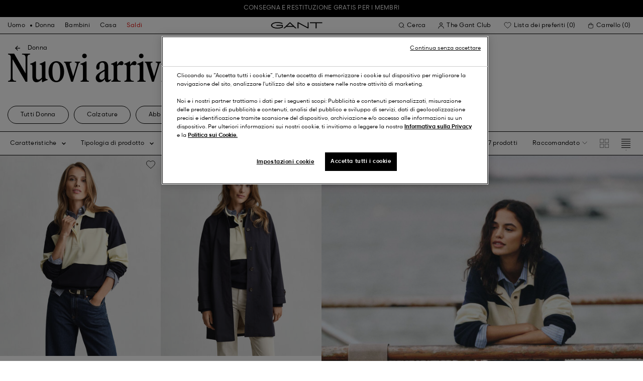

--- FILE ---
content_type: text/html;charset=UTF-8
request_url: https://www.gant.it/on/demandware.store/Sites-Gant-IT-Site/it_IT/CQRecomm-Start
body_size: 12019
content:
    



<section class="o-section">




<header
    class="c-section-header"
>
    <h2 class="section-header__title" js-hook-modal-title>
        Potrebbe piacerti anche
    </h2>

    

    

</header>


<div class="o-container">
<div class="o-grid">
<div class="o-col-24">
<div
class="c-product-range-slider show--swatches swiper"
js-hook-product-range-slider
js-hook-product-recommendations id="slider_de0cc6cbf5d945ce55173f81da" js-hook-inview data-inview-threshold="0.3" data-inview-trigger="product-range-slider::inview" 
>




<button class="c-button button--icon product-range-slider__arrow product-range-slider__arrow--left u-hidden" tabindex="0"

type="button" js-hook-slider-prev tabindex=0 aria-label=Indietro


>




<div class="button__icon-wrapper">
<span class="button__icon">








    <svg focusable="false" class="c-icon icon--arrow-slider" name="[object Object]" viewBox="0 0 32 10"
        width="15px" height="15px">
        <path fill-rule="evenodd" clip-rule="evenodd" d="M30.083 5.5H0v-1h30.083l-3.147-3.146.708-.708L31.997 5l-4.353 4.354-.708-.708L30.083 5.5z" fill="currentColor"/>
    </svg>
    

</span>
</div>



</button>

<div class="swiper-wrapper" js-hook-slider-slides>


<div
class="swiper-slide"
data-gtm-placement-name="Product Slider - Potrebbe piacerti anche"
data-gtm-list="null"
data-pid="7706338-249"
data-slot-id=""
js-hook-gtm-tile-wrapper
js-hook-gtm-tile
>

<!-- CQuotient Activity Tracking (viewReco-cquotient.js) -->
<script type="text/javascript">//<!--
/* <![CDATA[ */
(function(){
try {
	if(window.CQuotient) {
		var cq_params = {};
		cq_params.cookieId = window.CQuotient.getCQCookieId();
		cq_params.userId = window.CQuotient.getCQUserId();
		cq_params.emailId = CQuotient.getCQHashedEmail();
		cq_params.loginId = CQuotient.getCQHashedLogin();
		cq_params.accumulate = true;
		cq_params.products = [{
			id: '7706338',
			sku: '',
			type: 'vgroup',
			alt_id: '7706338-249'
		}];
		cq_params.recommenderName = 'products-in-all-categories-PLP';
		cq_params.realm = "BFLN";
		cq_params.siteId = "Gant-IT";
		cq_params.instanceType = "prd";
		cq_params.locale = window.CQuotient.locale;
		cq_params.slotId = 'plp-recommendations';
		cq_params.slotConfigId = 'PLP_Recommendation_1-einsteinOnly';
		cq_params.slotConfigTemplate = 'slots\/recommendation\/recommendationSlider.isml';
		if(window.CQuotient.sendActivity)
			window.CQuotient.sendActivity( CQuotient.clientId, 'viewReco', cq_params );
		else
			window.CQuotient.activities.push( {activityType: 'viewReco', parameters: cq_params} );
	}
} catch(err) {}
})();
/* ]]> */
// -->
</script>
<script type="text/javascript">//<!--
/* <![CDATA[ (viewProduct-active_data.js) */
dw.ac._capture({id: "7706338-249", type: "recommendation"});
/* ]]> */
// -->
</script>





































































































<div class="c-product-tile is--sustainable" data-inview-threshold="0.3" data-disable-lazy-load="false" js-hook-product-tile js-hook-gtm-product-tile data-gtm-name='Blazer in tweed a quadri relaxed fit' data-gtm-impressions-event='{&quot;name&quot;:&quot;Relaxed Fit Checked Tweed Blazer&quot;,&quot;id&quot;:&quot;7706338&quot;,&quot;firstAvailableEAN&quot;:&quot;7325708462749&quot;,&quot;price&quot;:275,&quot;brand&quot;:&quot;MEN&quot;,&quot;category&quot;:&quot;BLAZERS/BLAZERS&quot;,&quot;variant&quot;:&quot;PEANUT BUTTER&quot;,&quot;dimension7&quot;:&quot;undefined&quot;,&quot;dimension15&quot;:&quot;7706338-249&quot;,&quot;dimension2&quot;:&quot;undefined&quot;,&quot;dimension3&quot;:&quot;stock RP&quot;,&quot;dimension4&quot;:&quot;true&quot;,&quot;dimension23&quot;:&quot;undefined&quot;,&quot;list&quot;:&quot;Blazers&quot;,&quot;productSize&quot;:&quot;undefined&quot;,&quot;isGift&quot;:&quot;no&quot;}' data-master='7706338-249'>
    





<div class="product-tile__image-container">
    
    





<button class="c-button c-button--secondary button--icon wishlist__button" tabindex="0"

type="button" js-hook-wishlist-button data-pid="7706338-249" data-add-url="/on/demandware.store/Sites-Gant-IT-Site/it_IT/Wishlist-AddProduct?pid=7706338-249" data-remove-url="/on/demandware.store/Sites-Gant-IT-Site/it_IT/Wishlist-RemoveProduct?pid=7706338-249&isFromWishlistLanding=" data-become-member-url="/on/demandware.store/Sites-Gant-IT-Site/it_IT/Account-MemberModal?isFromWishlist=true&pid=7706338-249" data-add-to-wishlist-msg="Aggiunto alla lista dei preferiti" data-remove-from-wishlist-msg="Rimuovi dalla lista dei preferiti" data-logged-out-wishlist-msg="Diventa membro per utilizzare la lista dei preferiti" 


>




<div class="button__icon-wrapper">
<span class="button__icon">








    <svg focusable="false" class="c-icon icon--wishlistHeart" name="[object Object]" viewBox="0 0 22 20"
        width="20" height="17">
        <path id="pathstroke" d="M7.893 16.073 7.43 15.7a41.083 41.083 0 0 1-2.468-2.209c-.667-.65-1.469-1.484-2.142-2.372a10.701 10.701 0 0 1-1.058-1.674C1.47 8.858 1 7.758 1 6.37 1 3.404 3.42 1 6.405 1A5.41 5.41 0 0 1 11 3.54 5.41 5.41 0 0 1 15.595 1C18.58 1 21 3.404 21 6.369c0 1.343-.438 2.416-.719 3-.313.655-.69 1.224-1.013 1.668-.65.89-1.422 1.727-2.066 2.378a40.294 40.294 0 0 1-2.556 2.366l-.22.184-3.268 2.727-3.265-2.619Z" fill="currentColor"/><path id="stroke" d="m7.693 15.913-.01-.008-.017-.014.227.182-.462-.374a41.083 41.083 0 0 1-2.468-2.209c-.667-.65-1.469-1.484-2.142-2.372a10.701 10.701 0 0 1-1.058-1.674C1.47 8.858 1 7.758 1 6.37 1 3.404 3.42 1 6.405 1A5.41 5.41 0 0 1 11 3.54 5.41 5.41 0 0 1 15.595 1C18.58 1 21 3.404 21 6.369c0 1.343-.438 2.416-.719 3-.313.655-.69 1.224-1.013 1.668-.65.89-1.422 1.727-2.066 2.378a40.294 40.294 0 0 1-2.556 2.366l-.22.184.151-.126-.01.008m-6.873.067 3.464 2.778 3.409-2.844" stroke-width="1.2" stroke="currentColor"/>
    </svg>
    

</span>
</div>



</button>



    <a class="product-tile__link" tabindex="0" href="/blazer-in-tweed-a-quadri-relaxed-fit-peanut-butter/7706338-249.html" js-hook-product-tile-link>
        <div class="product-tile__image-wrapper " js-hook-image-swapper>
            

            
                




<figure
class="c-image image--object-fit-cover product-tile__image product-tile__image-swap-image"
js-hook-image js-hook-objectfit-container 
>
<picture js-hook-picture>


<source
media="(max-width: 319px)"
data-srcset="https://www.gant.it/dw/image/v2/BFLN_PRD/on/demandware.static/-/Sites-gant-master/default/dw05f29010/PhotoStudio/time__1752654322__202503-7706338-249-model-fv-1.jpg?sw=160 1x, https://www.gant.it/dw/image/v2/BFLN_PRD/on/demandware.static/-/Sites-gant-master/default/dw05f29010/PhotoStudio/time__1752654322__202503-7706338-249-model-fv-1.jpg?sw=320 2x"
srcset="">

<source
media="(min-width: 320px) and (max-width: 479px)"
data-srcset="https://www.gant.it/dw/image/v2/BFLN_PRD/on/demandware.static/-/Sites-gant-master/default/dw05f29010/PhotoStudio/time__1752654322__202503-7706338-249-model-fv-1.jpg?sw=256 1x, https://www.gant.it/dw/image/v2/BFLN_PRD/on/demandware.static/-/Sites-gant-master/default/dw05f29010/PhotoStudio/time__1752654322__202503-7706338-249-model-fv-1.jpg?sw=512 2x"
srcset="">

<source
media="(min-width: 480px) and (max-width: 1365px)"
data-srcset="https://www.gant.it/dw/image/v2/BFLN_PRD/on/demandware.static/-/Sites-gant-master/default/dw05f29010/PhotoStudio/time__1752654322__202503-7706338-249-model-fv-1.jpg?sw=360 1x, https://www.gant.it/dw/image/v2/BFLN_PRD/on/demandware.static/-/Sites-gant-master/default/dw05f29010/PhotoStudio/time__1752654322__202503-7706338-249-model-fv-1.jpg?sw=720 2x"
srcset="">

<source
media="(min-width: 1366px)"
data-srcset="https://www.gant.it/dw/image/v2/BFLN_PRD/on/demandware.static/-/Sites-gant-master/default/dw05f29010/PhotoStudio/time__1752654322__202503-7706338-249-model-fv-1.jpg?sw=550 1x, https://www.gant.it/dw/image/v2/BFLN_PRD/on/demandware.static/-/Sites-gant-master/default/dw05f29010/PhotoStudio/time__1752654322__202503-7706338-249-model-fv-1.jpg?sw=1100 2x"
srcset="">


<img
class="image__default image--object-fit-cover"
alt="Blazer in tweed a quadri relaxed fit"
 js-hook-objectfit-img width="435" height="544" data-src="https://www.gant.it/dw/image/v2/BFLN_PRD/on/demandware.static/-/Sites-gant-master/default/dw05f29010/PhotoStudio/time__1752654322__202503-7706338-249-model-fv-1.jpg?sw=550" />

<img
class="image__ghost u-hidden-with-nojs image--object-fit-cover"
aria-hidden="true"
src="/on/demandware.static/Sites-Gant-IT-Site/-/default/dwd9e18a6c/images/spacer.png"
alt="Blazer in tweed a quadri relaxed fit"
width="435" height="544"
js-hook-objectfit-img
js-hook-shadow-image />

</picture>
<noscript>
<picture>


<source
media="(max-width: 319px)"
srcset="https://www.gant.it/dw/image/v2/BFLN_PRD/on/demandware.static/-/Sites-gant-master/default/dw05f29010/PhotoStudio/time__1752654322__202503-7706338-249-model-fv-1.jpg?sw=160 1x, https://www.gant.it/dw/image/v2/BFLN_PRD/on/demandware.static/-/Sites-gant-master/default/dw05f29010/PhotoStudio/time__1752654322__202503-7706338-249-model-fv-1.jpg?sw=320 2x">

<source
media="(min-width: 320px) and (max-width: 479px)"
srcset="https://www.gant.it/dw/image/v2/BFLN_PRD/on/demandware.static/-/Sites-gant-master/default/dw05f29010/PhotoStudio/time__1752654322__202503-7706338-249-model-fv-1.jpg?sw=256 1x, https://www.gant.it/dw/image/v2/BFLN_PRD/on/demandware.static/-/Sites-gant-master/default/dw05f29010/PhotoStudio/time__1752654322__202503-7706338-249-model-fv-1.jpg?sw=512 2x">

<source
media="(min-width: 480px) and (max-width: 1365px)"
srcset="https://www.gant.it/dw/image/v2/BFLN_PRD/on/demandware.static/-/Sites-gant-master/default/dw05f29010/PhotoStudio/time__1752654322__202503-7706338-249-model-fv-1.jpg?sw=360 1x, https://www.gant.it/dw/image/v2/BFLN_PRD/on/demandware.static/-/Sites-gant-master/default/dw05f29010/PhotoStudio/time__1752654322__202503-7706338-249-model-fv-1.jpg?sw=720 2x">

<source
media="(min-width: 1366px)"
srcset="https://www.gant.it/dw/image/v2/BFLN_PRD/on/demandware.static/-/Sites-gant-master/default/dw05f29010/PhotoStudio/time__1752654322__202503-7706338-249-model-fv-1.jpg?sw=550 1x, https://www.gant.it/dw/image/v2/BFLN_PRD/on/demandware.static/-/Sites-gant-master/default/dw05f29010/PhotoStudio/time__1752654322__202503-7706338-249-model-fv-1.jpg?sw=1100 2x">


<img
class="image--object-fit-cover"
src="https://www.gant.it/dw/image/v2/BFLN_PRD/on/demandware.static/-/Sites-gant-master/default/dw05f29010/PhotoStudio/time__1752654322__202503-7706338-249-model-fv-1.jpg?sw=550"
width="435" height="544"
js-hook-objectfit-img
/>
</picture>
</noscript>

</figure>

            
                




<figure
class="c-image image--object-fit-cover product-tile__image product-tile__image-swap-image"
js-hook-image js-hook-objectfit-container 
>
<picture js-hook-picture>


<source
media="(max-width: 319px)"
data-srcset="https://www.gant.it/dw/image/v2/BFLN_PRD/on/demandware.static/-/Sites-gant-master/default/dw9fb01ba5/PhotoStudio/time__1752654323__202503-7706338-249-model-bv-1.jpg?sw=160 1x, https://www.gant.it/dw/image/v2/BFLN_PRD/on/demandware.static/-/Sites-gant-master/default/dw9fb01ba5/PhotoStudio/time__1752654323__202503-7706338-249-model-bv-1.jpg?sw=320 2x"
srcset="">

<source
media="(min-width: 320px) and (max-width: 479px)"
data-srcset="https://www.gant.it/dw/image/v2/BFLN_PRD/on/demandware.static/-/Sites-gant-master/default/dw9fb01ba5/PhotoStudio/time__1752654323__202503-7706338-249-model-bv-1.jpg?sw=256 1x, https://www.gant.it/dw/image/v2/BFLN_PRD/on/demandware.static/-/Sites-gant-master/default/dw9fb01ba5/PhotoStudio/time__1752654323__202503-7706338-249-model-bv-1.jpg?sw=512 2x"
srcset="">

<source
media="(min-width: 480px) and (max-width: 1365px)"
data-srcset="https://www.gant.it/dw/image/v2/BFLN_PRD/on/demandware.static/-/Sites-gant-master/default/dw9fb01ba5/PhotoStudio/time__1752654323__202503-7706338-249-model-bv-1.jpg?sw=360 1x, https://www.gant.it/dw/image/v2/BFLN_PRD/on/demandware.static/-/Sites-gant-master/default/dw9fb01ba5/PhotoStudio/time__1752654323__202503-7706338-249-model-bv-1.jpg?sw=720 2x"
srcset="">

<source
media="(min-width: 1366px)"
data-srcset="https://www.gant.it/dw/image/v2/BFLN_PRD/on/demandware.static/-/Sites-gant-master/default/dw9fb01ba5/PhotoStudio/time__1752654323__202503-7706338-249-model-bv-1.jpg?sw=550 1x, https://www.gant.it/dw/image/v2/BFLN_PRD/on/demandware.static/-/Sites-gant-master/default/dw9fb01ba5/PhotoStudio/time__1752654323__202503-7706338-249-model-bv-1.jpg?sw=1100 2x"
srcset="">


<img
class="image__default image--object-fit-cover"
alt="Blazer in tweed a quadri relaxed fit"
 js-hook-objectfit-img width="435" height="544" data-src="https://www.gant.it/dw/image/v2/BFLN_PRD/on/demandware.static/-/Sites-gant-master/default/dw9fb01ba5/PhotoStudio/time__1752654323__202503-7706338-249-model-bv-1.jpg?sw=550" />

<img
class="image__ghost u-hidden-with-nojs image--object-fit-cover"
aria-hidden="true"
src="/on/demandware.static/Sites-Gant-IT-Site/-/default/dwd9e18a6c/images/spacer.png"
alt="Blazer in tweed a quadri relaxed fit"
width="435" height="544"
js-hook-objectfit-img
js-hook-shadow-image />

</picture>
<noscript>
<picture>


<source
media="(max-width: 319px)"
srcset="https://www.gant.it/dw/image/v2/BFLN_PRD/on/demandware.static/-/Sites-gant-master/default/dw9fb01ba5/PhotoStudio/time__1752654323__202503-7706338-249-model-bv-1.jpg?sw=160 1x, https://www.gant.it/dw/image/v2/BFLN_PRD/on/demandware.static/-/Sites-gant-master/default/dw9fb01ba5/PhotoStudio/time__1752654323__202503-7706338-249-model-bv-1.jpg?sw=320 2x">

<source
media="(min-width: 320px) and (max-width: 479px)"
srcset="https://www.gant.it/dw/image/v2/BFLN_PRD/on/demandware.static/-/Sites-gant-master/default/dw9fb01ba5/PhotoStudio/time__1752654323__202503-7706338-249-model-bv-1.jpg?sw=256 1x, https://www.gant.it/dw/image/v2/BFLN_PRD/on/demandware.static/-/Sites-gant-master/default/dw9fb01ba5/PhotoStudio/time__1752654323__202503-7706338-249-model-bv-1.jpg?sw=512 2x">

<source
media="(min-width: 480px) and (max-width: 1365px)"
srcset="https://www.gant.it/dw/image/v2/BFLN_PRD/on/demandware.static/-/Sites-gant-master/default/dw9fb01ba5/PhotoStudio/time__1752654323__202503-7706338-249-model-bv-1.jpg?sw=360 1x, https://www.gant.it/dw/image/v2/BFLN_PRD/on/demandware.static/-/Sites-gant-master/default/dw9fb01ba5/PhotoStudio/time__1752654323__202503-7706338-249-model-bv-1.jpg?sw=720 2x">

<source
media="(min-width: 1366px)"
srcset="https://www.gant.it/dw/image/v2/BFLN_PRD/on/demandware.static/-/Sites-gant-master/default/dw9fb01ba5/PhotoStudio/time__1752654323__202503-7706338-249-model-bv-1.jpg?sw=550 1x, https://www.gant.it/dw/image/v2/BFLN_PRD/on/demandware.static/-/Sites-gant-master/default/dw9fb01ba5/PhotoStudio/time__1752654323__202503-7706338-249-model-bv-1.jpg?sw=1100 2x">


<img
class="image--object-fit-cover"
src="https://www.gant.it/dw/image/v2/BFLN_PRD/on/demandware.static/-/Sites-gant-master/default/dw9fb01ba5/PhotoStudio/time__1752654323__202503-7706338-249-model-bv-1.jpg?sw=550"
width="435" height="544"
js-hook-objectfit-img
/>
</picture>
</noscript>

</figure>

            

            
        </div>
    </a>
</div>


    <a class="product-tile__link" tabindex="0" href="/blazer-in-tweed-a-quadri-relaxed-fit-peanut-butter/7706338-249.html" js-hook-product-tile-link>
        <!-- dwMarker="product" dwContentID="8d94c805c080c3e4d13105d47e" -->
        <div class="product-tile__body" js-hook-product-tile-body>
            
                <div class="product-tile__sustainable-choice">Considered material choice</div>
            

            

            <h3 class="product-tile__title" itemprop="name">
    Blazer in tweed a quadri relaxed fit
</h3>

            <div class="product-tile__pricing">
                






<div class="c-price c-price--promotion" js-hook-price>


<span class="u-sr-only">Da &euro; 550,00 per &euro; 275,00</span>

<span class="price__items" aria-hidden="true" tabindex="-1">

<span class="price__item price__item--badge">





<span
class="c-tag c-tag--sale-badge "
style=color:#FFFFFF;background-color:#E10600;


tag-id=-50%-tag-it_IT
>
-50%
</span>




</span>


<span class="price__item price__item--sales">
<span class="price__value" itemprop="lowPrice" content="&euro; 275,00" js-hook-product-price data-product-price="275.0">
&euro; 275,00
</span>
</span>


<span class="price__item price__item--list">
<span class="price__value" itemprop="highPrice" content="&euro; 550,00">
&euro; 550,00
</span>
</span>


</span>


</div>

            </div>

            

            





        </div>
        <!-- END_dwmarker -->
    </a>
</div>




</div>



<div
class="swiper-slide"
data-gtm-placement-name="Product Slider - Potrebbe piacerti anche"
data-gtm-list="null"
data-pid="1000261-960"
data-slot-id=""
js-hook-gtm-tile-wrapper
js-hook-gtm-tile
>

<!-- CQuotient Activity Tracking (viewReco-cquotient.js) -->
<script type="text/javascript">//<!--
/* <![CDATA[ */
(function(){
try {
	if(window.CQuotient) {
		var cq_params = {};
		cq_params.cookieId = window.CQuotient.getCQCookieId();
		cq_params.userId = window.CQuotient.getCQUserId();
		cq_params.emailId = CQuotient.getCQHashedEmail();
		cq_params.loginId = CQuotient.getCQHashedLogin();
		cq_params.accumulate = true;
		cq_params.products = [{
			id: '1000261',
			sku: '',
			type: 'vgroup',
			alt_id: '1000261-960'
		}];
		cq_params.recommenderName = 'products-in-all-categories-PLP';
		cq_params.realm = "BFLN";
		cq_params.siteId = "Gant-IT";
		cq_params.instanceType = "prd";
		cq_params.locale = window.CQuotient.locale;
		cq_params.slotId = 'plp-recommendations';
		cq_params.slotConfigId = 'PLP_Recommendation_1-einsteinOnly';
		cq_params.slotConfigTemplate = 'slots\/recommendation\/recommendationSlider.isml';
		if(window.CQuotient.sendActivity)
			window.CQuotient.sendActivity( CQuotient.clientId, 'viewReco', cq_params );
		else
			window.CQuotient.activities.push( {activityType: 'viewReco', parameters: cq_params} );
	}
} catch(err) {}
})();
/* ]]> */
// -->
</script>
<script type="text/javascript">//<!--
/* <![CDATA[ (viewProduct-active_data.js) */
dw.ac._capture({id: "1000261-960", type: "recommendation"});
/* ]]> */
// -->
</script>





































































































<div class="c-product-tile" data-inview-threshold="0.3" data-disable-lazy-load="false" js-hook-product-tile js-hook-gtm-product-tile data-gtm-name='Jeans regular fit' data-gtm-impressions-event='{&quot;name&quot;:&quot;Regular Fit Jeans&quot;,&quot;id&quot;:&quot;1000261&quot;,&quot;firstAvailableEAN&quot;:&quot;7325707439797&quot;,&quot;price&quot;:84,&quot;brand&quot;:&quot;MEN&quot;,&quot;category&quot;:&quot;JEANS/DENIM&quot;,&quot;variant&quot;:&quot;DARK BLUE&quot;,&quot;dimension7&quot;:&quot;undefined&quot;,&quot;dimension15&quot;:&quot;1000261-960&quot;,&quot;dimension2&quot;:&quot;undefined&quot;,&quot;dimension3&quot;:&quot;stock RP&quot;,&quot;dimension4&quot;:&quot;true&quot;,&quot;dimension23&quot;:&quot;undefined&quot;,&quot;list&quot;:&quot;Jeans&quot;,&quot;productSize&quot;:&quot;undefined&quot;,&quot;isGift&quot;:&quot;no&quot;}' data-master='1000261-960'>
    





<div class="product-tile__image-container">
    
    





<button class="c-button c-button--secondary button--icon wishlist__button" tabindex="0"

type="button" js-hook-wishlist-button data-pid="1000261-960" data-add-url="/on/demandware.store/Sites-Gant-IT-Site/it_IT/Wishlist-AddProduct?pid=1000261-960" data-remove-url="/on/demandware.store/Sites-Gant-IT-Site/it_IT/Wishlist-RemoveProduct?pid=1000261-960&isFromWishlistLanding=" data-become-member-url="/on/demandware.store/Sites-Gant-IT-Site/it_IT/Account-MemberModal?isFromWishlist=true&pid=1000261-960" data-add-to-wishlist-msg="Aggiunto alla lista dei preferiti" data-remove-from-wishlist-msg="Rimuovi dalla lista dei preferiti" data-logged-out-wishlist-msg="Diventa membro per utilizzare la lista dei preferiti" 


>




<div class="button__icon-wrapper">
<span class="button__icon">








    <svg focusable="false" class="c-icon icon--wishlistHeart" name="[object Object]" viewBox="0 0 22 20"
        width="20" height="17">
        <path id="pathstroke" d="M7.893 16.073 7.43 15.7a41.083 41.083 0 0 1-2.468-2.209c-.667-.65-1.469-1.484-2.142-2.372a10.701 10.701 0 0 1-1.058-1.674C1.47 8.858 1 7.758 1 6.37 1 3.404 3.42 1 6.405 1A5.41 5.41 0 0 1 11 3.54 5.41 5.41 0 0 1 15.595 1C18.58 1 21 3.404 21 6.369c0 1.343-.438 2.416-.719 3-.313.655-.69 1.224-1.013 1.668-.65.89-1.422 1.727-2.066 2.378a40.294 40.294 0 0 1-2.556 2.366l-.22.184-3.268 2.727-3.265-2.619Z" fill="currentColor"/><path id="stroke" d="m7.693 15.913-.01-.008-.017-.014.227.182-.462-.374a41.083 41.083 0 0 1-2.468-2.209c-.667-.65-1.469-1.484-2.142-2.372a10.701 10.701 0 0 1-1.058-1.674C1.47 8.858 1 7.758 1 6.37 1 3.404 3.42 1 6.405 1A5.41 5.41 0 0 1 11 3.54 5.41 5.41 0 0 1 15.595 1C18.58 1 21 3.404 21 6.369c0 1.343-.438 2.416-.719 3-.313.655-.69 1.224-1.013 1.668-.65.89-1.422 1.727-2.066 2.378a40.294 40.294 0 0 1-2.556 2.366l-.22.184.151-.126-.01.008m-6.873.067 3.464 2.778 3.409-2.844" stroke-width="1.2" stroke="currentColor"/>
    </svg>
    

</span>
</div>



</button>



    <a class="product-tile__link" tabindex="0" href="/jeans-regular-fit-dark-blue/1000261-960.html" js-hook-product-tile-link>
        <div class="product-tile__image-wrapper " js-hook-image-swapper>
            

            
                




<figure
class="c-image image--object-fit-cover product-tile__image product-tile__image-swap-image"
js-hook-image js-hook-objectfit-container 
>
<picture js-hook-picture>


<source
media="(max-width: 319px)"
data-srcset="https://www.gant.it/dw/image/v2/BFLN_PRD/on/demandware.static/-/Sites-gant-master/default/dw2bee45c6/PhotoStudio/time__1757613906__202503-1000261-960-model-fv-1.jpg?sw=160 1x, https://www.gant.it/dw/image/v2/BFLN_PRD/on/demandware.static/-/Sites-gant-master/default/dw2bee45c6/PhotoStudio/time__1757613906__202503-1000261-960-model-fv-1.jpg?sw=320 2x"
srcset="">

<source
media="(min-width: 320px) and (max-width: 479px)"
data-srcset="https://www.gant.it/dw/image/v2/BFLN_PRD/on/demandware.static/-/Sites-gant-master/default/dw2bee45c6/PhotoStudio/time__1757613906__202503-1000261-960-model-fv-1.jpg?sw=256 1x, https://www.gant.it/dw/image/v2/BFLN_PRD/on/demandware.static/-/Sites-gant-master/default/dw2bee45c6/PhotoStudio/time__1757613906__202503-1000261-960-model-fv-1.jpg?sw=512 2x"
srcset="">

<source
media="(min-width: 480px) and (max-width: 1365px)"
data-srcset="https://www.gant.it/dw/image/v2/BFLN_PRD/on/demandware.static/-/Sites-gant-master/default/dw2bee45c6/PhotoStudio/time__1757613906__202503-1000261-960-model-fv-1.jpg?sw=360 1x, https://www.gant.it/dw/image/v2/BFLN_PRD/on/demandware.static/-/Sites-gant-master/default/dw2bee45c6/PhotoStudio/time__1757613906__202503-1000261-960-model-fv-1.jpg?sw=720 2x"
srcset="">

<source
media="(min-width: 1366px)"
data-srcset="https://www.gant.it/dw/image/v2/BFLN_PRD/on/demandware.static/-/Sites-gant-master/default/dw2bee45c6/PhotoStudio/time__1757613906__202503-1000261-960-model-fv-1.jpg?sw=550 1x, https://www.gant.it/dw/image/v2/BFLN_PRD/on/demandware.static/-/Sites-gant-master/default/dw2bee45c6/PhotoStudio/time__1757613906__202503-1000261-960-model-fv-1.jpg?sw=1100 2x"
srcset="">


<img
class="image__default image--object-fit-cover"
alt="Jeans regular fit"
 js-hook-objectfit-img width="435" height="544" data-src="https://www.gant.it/dw/image/v2/BFLN_PRD/on/demandware.static/-/Sites-gant-master/default/dw2bee45c6/PhotoStudio/time__1757613906__202503-1000261-960-model-fv-1.jpg?sw=550" />

<img
class="image__ghost u-hidden-with-nojs image--object-fit-cover"
aria-hidden="true"
src="/on/demandware.static/Sites-Gant-IT-Site/-/default/dwd9e18a6c/images/spacer.png"
alt="Jeans regular fit"
width="435" height="544"
js-hook-objectfit-img
js-hook-shadow-image />

</picture>
<noscript>
<picture>


<source
media="(max-width: 319px)"
srcset="https://www.gant.it/dw/image/v2/BFLN_PRD/on/demandware.static/-/Sites-gant-master/default/dw2bee45c6/PhotoStudio/time__1757613906__202503-1000261-960-model-fv-1.jpg?sw=160 1x, https://www.gant.it/dw/image/v2/BFLN_PRD/on/demandware.static/-/Sites-gant-master/default/dw2bee45c6/PhotoStudio/time__1757613906__202503-1000261-960-model-fv-1.jpg?sw=320 2x">

<source
media="(min-width: 320px) and (max-width: 479px)"
srcset="https://www.gant.it/dw/image/v2/BFLN_PRD/on/demandware.static/-/Sites-gant-master/default/dw2bee45c6/PhotoStudio/time__1757613906__202503-1000261-960-model-fv-1.jpg?sw=256 1x, https://www.gant.it/dw/image/v2/BFLN_PRD/on/demandware.static/-/Sites-gant-master/default/dw2bee45c6/PhotoStudio/time__1757613906__202503-1000261-960-model-fv-1.jpg?sw=512 2x">

<source
media="(min-width: 480px) and (max-width: 1365px)"
srcset="https://www.gant.it/dw/image/v2/BFLN_PRD/on/demandware.static/-/Sites-gant-master/default/dw2bee45c6/PhotoStudio/time__1757613906__202503-1000261-960-model-fv-1.jpg?sw=360 1x, https://www.gant.it/dw/image/v2/BFLN_PRD/on/demandware.static/-/Sites-gant-master/default/dw2bee45c6/PhotoStudio/time__1757613906__202503-1000261-960-model-fv-1.jpg?sw=720 2x">

<source
media="(min-width: 1366px)"
srcset="https://www.gant.it/dw/image/v2/BFLN_PRD/on/demandware.static/-/Sites-gant-master/default/dw2bee45c6/PhotoStudio/time__1757613906__202503-1000261-960-model-fv-1.jpg?sw=550 1x, https://www.gant.it/dw/image/v2/BFLN_PRD/on/demandware.static/-/Sites-gant-master/default/dw2bee45c6/PhotoStudio/time__1757613906__202503-1000261-960-model-fv-1.jpg?sw=1100 2x">


<img
class="image--object-fit-cover"
src="https://www.gant.it/dw/image/v2/BFLN_PRD/on/demandware.static/-/Sites-gant-master/default/dw2bee45c6/PhotoStudio/time__1757613906__202503-1000261-960-model-fv-1.jpg?sw=550"
width="435" height="544"
js-hook-objectfit-img
/>
</picture>
</noscript>

</figure>

            
                




<figure
class="c-image image--object-fit-cover product-tile__image product-tile__image-swap-image"
js-hook-image js-hook-objectfit-container 
>
<picture js-hook-picture>


<source
media="(max-width: 319px)"
data-srcset="https://www.gant.it/dw/image/v2/BFLN_PRD/on/demandware.static/-/Sites-gant-master/default/dw889549a1/PhotoStudio/time__1746536703__202503-1000261-960-model-bv-1.jpg?sw=160 1x, https://www.gant.it/dw/image/v2/BFLN_PRD/on/demandware.static/-/Sites-gant-master/default/dw889549a1/PhotoStudio/time__1746536703__202503-1000261-960-model-bv-1.jpg?sw=320 2x"
srcset="">

<source
media="(min-width: 320px) and (max-width: 479px)"
data-srcset="https://www.gant.it/dw/image/v2/BFLN_PRD/on/demandware.static/-/Sites-gant-master/default/dw889549a1/PhotoStudio/time__1746536703__202503-1000261-960-model-bv-1.jpg?sw=256 1x, https://www.gant.it/dw/image/v2/BFLN_PRD/on/demandware.static/-/Sites-gant-master/default/dw889549a1/PhotoStudio/time__1746536703__202503-1000261-960-model-bv-1.jpg?sw=512 2x"
srcset="">

<source
media="(min-width: 480px) and (max-width: 1365px)"
data-srcset="https://www.gant.it/dw/image/v2/BFLN_PRD/on/demandware.static/-/Sites-gant-master/default/dw889549a1/PhotoStudio/time__1746536703__202503-1000261-960-model-bv-1.jpg?sw=360 1x, https://www.gant.it/dw/image/v2/BFLN_PRD/on/demandware.static/-/Sites-gant-master/default/dw889549a1/PhotoStudio/time__1746536703__202503-1000261-960-model-bv-1.jpg?sw=720 2x"
srcset="">

<source
media="(min-width: 1366px)"
data-srcset="https://www.gant.it/dw/image/v2/BFLN_PRD/on/demandware.static/-/Sites-gant-master/default/dw889549a1/PhotoStudio/time__1746536703__202503-1000261-960-model-bv-1.jpg?sw=550 1x, https://www.gant.it/dw/image/v2/BFLN_PRD/on/demandware.static/-/Sites-gant-master/default/dw889549a1/PhotoStudio/time__1746536703__202503-1000261-960-model-bv-1.jpg?sw=1100 2x"
srcset="">


<img
class="image__default image--object-fit-cover"
alt="Jeans regular fit"
 js-hook-objectfit-img width="435" height="544" data-src="https://www.gant.it/dw/image/v2/BFLN_PRD/on/demandware.static/-/Sites-gant-master/default/dw889549a1/PhotoStudio/time__1746536703__202503-1000261-960-model-bv-1.jpg?sw=550" />

<img
class="image__ghost u-hidden-with-nojs image--object-fit-cover"
aria-hidden="true"
src="/on/demandware.static/Sites-Gant-IT-Site/-/default/dwd9e18a6c/images/spacer.png"
alt="Jeans regular fit"
width="435" height="544"
js-hook-objectfit-img
js-hook-shadow-image />

</picture>
<noscript>
<picture>


<source
media="(max-width: 319px)"
srcset="https://www.gant.it/dw/image/v2/BFLN_PRD/on/demandware.static/-/Sites-gant-master/default/dw889549a1/PhotoStudio/time__1746536703__202503-1000261-960-model-bv-1.jpg?sw=160 1x, https://www.gant.it/dw/image/v2/BFLN_PRD/on/demandware.static/-/Sites-gant-master/default/dw889549a1/PhotoStudio/time__1746536703__202503-1000261-960-model-bv-1.jpg?sw=320 2x">

<source
media="(min-width: 320px) and (max-width: 479px)"
srcset="https://www.gant.it/dw/image/v2/BFLN_PRD/on/demandware.static/-/Sites-gant-master/default/dw889549a1/PhotoStudio/time__1746536703__202503-1000261-960-model-bv-1.jpg?sw=256 1x, https://www.gant.it/dw/image/v2/BFLN_PRD/on/demandware.static/-/Sites-gant-master/default/dw889549a1/PhotoStudio/time__1746536703__202503-1000261-960-model-bv-1.jpg?sw=512 2x">

<source
media="(min-width: 480px) and (max-width: 1365px)"
srcset="https://www.gant.it/dw/image/v2/BFLN_PRD/on/demandware.static/-/Sites-gant-master/default/dw889549a1/PhotoStudio/time__1746536703__202503-1000261-960-model-bv-1.jpg?sw=360 1x, https://www.gant.it/dw/image/v2/BFLN_PRD/on/demandware.static/-/Sites-gant-master/default/dw889549a1/PhotoStudio/time__1746536703__202503-1000261-960-model-bv-1.jpg?sw=720 2x">

<source
media="(min-width: 1366px)"
srcset="https://www.gant.it/dw/image/v2/BFLN_PRD/on/demandware.static/-/Sites-gant-master/default/dw889549a1/PhotoStudio/time__1746536703__202503-1000261-960-model-bv-1.jpg?sw=550 1x, https://www.gant.it/dw/image/v2/BFLN_PRD/on/demandware.static/-/Sites-gant-master/default/dw889549a1/PhotoStudio/time__1746536703__202503-1000261-960-model-bv-1.jpg?sw=1100 2x">


<img
class="image--object-fit-cover"
src="https://www.gant.it/dw/image/v2/BFLN_PRD/on/demandware.static/-/Sites-gant-master/default/dw889549a1/PhotoStudio/time__1746536703__202503-1000261-960-model-bv-1.jpg?sw=550"
width="435" height="544"
js-hook-objectfit-img
/>
</picture>
</noscript>

</figure>

            

            
        </div>
    </a>
</div>


    <a class="product-tile__link" tabindex="0" href="/jeans-regular-fit-dark-blue/1000261-960.html" js-hook-product-tile-link>
        <!-- dwMarker="product" dwContentID="6f351fb7027f0dc1d08babcc69" -->
        <div class="product-tile__body" js-hook-product-tile-body>
            

            

            <h3 class="product-tile__title" itemprop="name">
    Jeans regular fit
</h3>

            <div class="product-tile__pricing">
                






<div class="c-price c-price--promotion" js-hook-price>


<span class="u-sr-only">Da &euro; 120,00 per &euro; 84,00</span>

<span class="price__items" aria-hidden="true" tabindex="-1">

<span class="price__item price__item--badge">





<span
class="c-tag c-tag--sale-badge "
style=color:#FFFFFF;background-color:#E10600;


tag-id=-30%-tag-it_IT
>
-30%
</span>




</span>


<span class="price__item price__item--sales">
<span class="price__value" itemprop="lowPrice" content="&euro; 84,00" js-hook-product-price data-product-price="84.0">
&euro; 84,00
</span>
</span>


<span class="price__item price__item--list">
<span class="price__value" itemprop="highPrice" content="&euro; 120,00">
&euro; 120,00
</span>
</span>


</span>


</div>

            </div>

            

            




    <div class="product-tile__color-swatches" aria-hidden="true">
        <div class="product-tile__color-swatches-wrapper">
            
                
                    
                    


<span
    data-href="/jeans-regular-fit-mid-blue-vintage/1000261-973.html"
    class="c-product-tile-swatch"
     style="background:url(https://www.gant.it/dw/image/v2/BFLN_PRD/on/demandware.static/-/Sites-gant-master/default/dw1950003e/ColorSwatches/time__1745841562__202503-1000261-973-swatch-fv-1.png?sw=30)"
    data-href="/jeans-regular-fit-mid-blue-vintage/1000261-973.html" js-hook-swatch  rel=nofollow tabindex=-1
>

    <span class="u-sr-only selected-assistive-text">
        MID BLUE VINTAGE
    </span>

    <script type="application/json" js-hook-swatch-data>
        {"image":"https://www.gant.it/dw/image/v2/BFLN_PRD/on/demandware.static/-/Sites-gant-master/default/dwbad8f740/PhotoStudio/time__1733157947__202501-1000261-973-model-fv-1.jpg?sw=435","alt":"MID BLUE VINTAGE","sources":[{"breakpoint":"(max-width: 319px)","srcset":"https://www.gant.it/dw/image/v2/BFLN_PRD/on/demandware.static/-/Sites-gant-master/default/dwbad8f740/PhotoStudio/time__1733157947__202501-1000261-973-model-fv-1.jpg?sw=160 1x, https://www.gant.it/dw/image/v2/BFLN_PRD/on/demandware.static/-/Sites-gant-master/default/dwbad8f740/PhotoStudio/time__1733157947__202501-1000261-973-model-fv-1.jpg?sw=320 2x"},{"breakpoint":"(min-width: 320px) and (max-width: 479px)","srcset":"https://www.gant.it/dw/image/v2/BFLN_PRD/on/demandware.static/-/Sites-gant-master/default/dwbad8f740/PhotoStudio/time__1733157947__202501-1000261-973-model-fv-1.jpg?sw=256 1x, https://www.gant.it/dw/image/v2/BFLN_PRD/on/demandware.static/-/Sites-gant-master/default/dwbad8f740/PhotoStudio/time__1733157947__202501-1000261-973-model-fv-1.jpg?sw=512 2x"},{"breakpoint":"(min-width: 480px) and (max-width: 1365px)","srcset":"https://www.gant.it/dw/image/v2/BFLN_PRD/on/demandware.static/-/Sites-gant-master/default/dwbad8f740/PhotoStudio/time__1733157947__202501-1000261-973-model-fv-1.jpg?sw=360 1x, https://www.gant.it/dw/image/v2/BFLN_PRD/on/demandware.static/-/Sites-gant-master/default/dwbad8f740/PhotoStudio/time__1733157947__202501-1000261-973-model-fv-1.jpg?sw=720 2x"},{"breakpoint":"(min-width: 1366px)","srcset":"https://www.gant.it/dw/image/v2/BFLN_PRD/on/demandware.static/-/Sites-gant-master/default/dwbad8f740/PhotoStudio/time__1733157947__202501-1000261-973-model-fv-1.jpg?sw=550 1x, https://www.gant.it/dw/image/v2/BFLN_PRD/on/demandware.static/-/Sites-gant-master/default/dwbad8f740/PhotoStudio/time__1733157947__202501-1000261-973-model-fv-1.jpg?sw=1100 2x"}]}
    </script>
</span>

                
            
                
                    
                    


<span
    data-href="/jeans-regular-fit-dark-blue-worn-in/1000261-961.html"
    class="c-product-tile-swatch"
     style="background:url(https://www.gant.it/dw/image/v2/BFLN_PRD/on/demandware.static/-/Sites-gant-master/default/dw4dbd320f/ColorSwatches/time__1745840905__202503-1000261-961-swatch-fv-1.png?sw=30)"
    data-href="/jeans-regular-fit-dark-blue-worn-in/1000261-961.html" js-hook-swatch  rel=nofollow tabindex=-1
>

    <span class="u-sr-only selected-assistive-text">
        DARK BLUE WORN IN
    </span>

    <script type="application/json" js-hook-swatch-data>
        {"image":"https://www.gant.it/dw/image/v2/BFLN_PRD/on/demandware.static/-/Sites-gant-master/default/dwd5c3502d/PhotoStudio/time__1757613906__202503-1000261-961-model-fv-1.jpg?sw=435","alt":"DARK BLUE WORN IN","sources":[{"breakpoint":"(max-width: 319px)","srcset":"https://www.gant.it/dw/image/v2/BFLN_PRD/on/demandware.static/-/Sites-gant-master/default/dwd5c3502d/PhotoStudio/time__1757613906__202503-1000261-961-model-fv-1.jpg?sw=160 1x, https://www.gant.it/dw/image/v2/BFLN_PRD/on/demandware.static/-/Sites-gant-master/default/dwd5c3502d/PhotoStudio/time__1757613906__202503-1000261-961-model-fv-1.jpg?sw=320 2x"},{"breakpoint":"(min-width: 320px) and (max-width: 479px)","srcset":"https://www.gant.it/dw/image/v2/BFLN_PRD/on/demandware.static/-/Sites-gant-master/default/dwd5c3502d/PhotoStudio/time__1757613906__202503-1000261-961-model-fv-1.jpg?sw=256 1x, https://www.gant.it/dw/image/v2/BFLN_PRD/on/demandware.static/-/Sites-gant-master/default/dwd5c3502d/PhotoStudio/time__1757613906__202503-1000261-961-model-fv-1.jpg?sw=512 2x"},{"breakpoint":"(min-width: 480px) and (max-width: 1365px)","srcset":"https://www.gant.it/dw/image/v2/BFLN_PRD/on/demandware.static/-/Sites-gant-master/default/dwd5c3502d/PhotoStudio/time__1757613906__202503-1000261-961-model-fv-1.jpg?sw=360 1x, https://www.gant.it/dw/image/v2/BFLN_PRD/on/demandware.static/-/Sites-gant-master/default/dwd5c3502d/PhotoStudio/time__1757613906__202503-1000261-961-model-fv-1.jpg?sw=720 2x"},{"breakpoint":"(min-width: 1366px)","srcset":"https://www.gant.it/dw/image/v2/BFLN_PRD/on/demandware.static/-/Sites-gant-master/default/dwd5c3502d/PhotoStudio/time__1757613906__202503-1000261-961-model-fv-1.jpg?sw=550 1x, https://www.gant.it/dw/image/v2/BFLN_PRD/on/demandware.static/-/Sites-gant-master/default/dwd5c3502d/PhotoStudio/time__1757613906__202503-1000261-961-model-fv-1.jpg?sw=1100 2x"}]}
    </script>
</span>

                
            
                
                    
                    


<span
    data-href="/jeans-regular-fit-mid-blue-worn-in/1000261-971.html"
    class="c-product-tile-swatch"
     style="background:url(https://www.gant.it/dw/image/v2/BFLN_PRD/on/demandware.static/-/Sites-gant-master/default/dw9df7a5f7/ColorSwatches/time__1745840907__202503-1000261-971-swatch-fv-1.png?sw=30)"
    data-href="/jeans-regular-fit-mid-blue-worn-in/1000261-971.html" js-hook-swatch  rel=nofollow tabindex=-1
>

    <span class="u-sr-only selected-assistive-text">
        MID BLUE WORN IN
    </span>

    <script type="application/json" js-hook-swatch-data>
        {"image":"https://www.gant.it/dw/image/v2/BFLN_PRD/on/demandware.static/-/Sites-gant-master/default/dwd68850b7/PhotoStudio/time__1746537333__202503-1000261-971-model-fv-1.jpg?sw=435","alt":"MID BLUE WORN IN","sources":[{"breakpoint":"(max-width: 319px)","srcset":"https://www.gant.it/dw/image/v2/BFLN_PRD/on/demandware.static/-/Sites-gant-master/default/dwd68850b7/PhotoStudio/time__1746537333__202503-1000261-971-model-fv-1.jpg?sw=160 1x, https://www.gant.it/dw/image/v2/BFLN_PRD/on/demandware.static/-/Sites-gant-master/default/dwd68850b7/PhotoStudio/time__1746537333__202503-1000261-971-model-fv-1.jpg?sw=320 2x"},{"breakpoint":"(min-width: 320px) and (max-width: 479px)","srcset":"https://www.gant.it/dw/image/v2/BFLN_PRD/on/demandware.static/-/Sites-gant-master/default/dwd68850b7/PhotoStudio/time__1746537333__202503-1000261-971-model-fv-1.jpg?sw=256 1x, https://www.gant.it/dw/image/v2/BFLN_PRD/on/demandware.static/-/Sites-gant-master/default/dwd68850b7/PhotoStudio/time__1746537333__202503-1000261-971-model-fv-1.jpg?sw=512 2x"},{"breakpoint":"(min-width: 480px) and (max-width: 1365px)","srcset":"https://www.gant.it/dw/image/v2/BFLN_PRD/on/demandware.static/-/Sites-gant-master/default/dwd68850b7/PhotoStudio/time__1746537333__202503-1000261-971-model-fv-1.jpg?sw=360 1x, https://www.gant.it/dw/image/v2/BFLN_PRD/on/demandware.static/-/Sites-gant-master/default/dwd68850b7/PhotoStudio/time__1746537333__202503-1000261-971-model-fv-1.jpg?sw=720 2x"},{"breakpoint":"(min-width: 1366px)","srcset":"https://www.gant.it/dw/image/v2/BFLN_PRD/on/demandware.static/-/Sites-gant-master/default/dwd68850b7/PhotoStudio/time__1746537333__202503-1000261-971-model-fv-1.jpg?sw=550 1x, https://www.gant.it/dw/image/v2/BFLN_PRD/on/demandware.static/-/Sites-gant-master/default/dwd68850b7/PhotoStudio/time__1746537333__202503-1000261-971-model-fv-1.jpg?sw=1100 2x"}]}
    </script>
</span>

                
            
                
                    
                    


<span
    data-href="/jeans-regular-fit-dark-blue/1000261-960.html"
    class="c-product-tile-swatch product-tile-swatch--selected"
     style="background:url(https://www.gant.it/dw/image/v2/BFLN_PRD/on/demandware.static/-/Sites-gant-master/default/dwe67aa0ad/ColorSwatches/time__1745840985__202503-1000261-960-swatch-fv-1.png?sw=30)"
    data-href="/jeans-regular-fit-dark-blue/1000261-960.html" js-hook-swatch  rel=nofollow tabindex=-1
>

    <span class="u-sr-only selected-assistive-text">
        DARK BLUE
    </span>

    <script type="application/json" js-hook-swatch-data>
        {"image":"https://www.gant.it/dw/image/v2/BFLN_PRD/on/demandware.static/-/Sites-gant-master/default/dw2bee45c6/PhotoStudio/time__1757613906__202503-1000261-960-model-fv-1.jpg?sw=435","alt":"DARK BLUE","sources":[{"breakpoint":"(max-width: 319px)","srcset":"https://www.gant.it/dw/image/v2/BFLN_PRD/on/demandware.static/-/Sites-gant-master/default/dw2bee45c6/PhotoStudio/time__1757613906__202503-1000261-960-model-fv-1.jpg?sw=160 1x, https://www.gant.it/dw/image/v2/BFLN_PRD/on/demandware.static/-/Sites-gant-master/default/dw2bee45c6/PhotoStudio/time__1757613906__202503-1000261-960-model-fv-1.jpg?sw=320 2x"},{"breakpoint":"(min-width: 320px) and (max-width: 479px)","srcset":"https://www.gant.it/dw/image/v2/BFLN_PRD/on/demandware.static/-/Sites-gant-master/default/dw2bee45c6/PhotoStudio/time__1757613906__202503-1000261-960-model-fv-1.jpg?sw=256 1x, https://www.gant.it/dw/image/v2/BFLN_PRD/on/demandware.static/-/Sites-gant-master/default/dw2bee45c6/PhotoStudio/time__1757613906__202503-1000261-960-model-fv-1.jpg?sw=512 2x"},{"breakpoint":"(min-width: 480px) and (max-width: 1365px)","srcset":"https://www.gant.it/dw/image/v2/BFLN_PRD/on/demandware.static/-/Sites-gant-master/default/dw2bee45c6/PhotoStudio/time__1757613906__202503-1000261-960-model-fv-1.jpg?sw=360 1x, https://www.gant.it/dw/image/v2/BFLN_PRD/on/demandware.static/-/Sites-gant-master/default/dw2bee45c6/PhotoStudio/time__1757613906__202503-1000261-960-model-fv-1.jpg?sw=720 2x"},{"breakpoint":"(min-width: 1366px)","srcset":"https://www.gant.it/dw/image/v2/BFLN_PRD/on/demandware.static/-/Sites-gant-master/default/dw2bee45c6/PhotoStudio/time__1757613906__202503-1000261-960-model-fv-1.jpg?sw=550 1x, https://www.gant.it/dw/image/v2/BFLN_PRD/on/demandware.static/-/Sites-gant-master/default/dw2bee45c6/PhotoStudio/time__1757613906__202503-1000261-960-model-fv-1.jpg?sw=1100 2x"}]}
    </script>
</span>

                
            
                
                    
                    


<span
    data-href="/jeans-regular-fit-light-blue-vintage/1000261-993.html"
    class="c-product-tile-swatch"
     style="background:url(https://www.gant.it/dw/image/v2/BFLN_PRD/on/demandware.static/-/Sites-gant-master/default/dw1e6b63b0/ColorSwatches/time__1745841520__202503-1000261-993-swatch-fv-1.png?sw=30)"
    data-href="/jeans-regular-fit-light-blue-vintage/1000261-993.html" js-hook-swatch  rel=nofollow tabindex=-1
>

    <span class="u-sr-only selected-assistive-text">
        LIGHT BLUE VINTAGE
    </span>

    <script type="application/json" js-hook-swatch-data>
        {"image":"https://www.gant.it/dw/image/v2/BFLN_PRD/on/demandware.static/-/Sites-gant-master/default/dw6b56fc0c/PhotoStudio/time__1749754504__202503-1000261-993-model-fv-1.jpg?sw=435","alt":"LIGHT BLUE VINTAGE","sources":[{"breakpoint":"(max-width: 319px)","srcset":"https://www.gant.it/dw/image/v2/BFLN_PRD/on/demandware.static/-/Sites-gant-master/default/dw6b56fc0c/PhotoStudio/time__1749754504__202503-1000261-993-model-fv-1.jpg?sw=160 1x, https://www.gant.it/dw/image/v2/BFLN_PRD/on/demandware.static/-/Sites-gant-master/default/dw6b56fc0c/PhotoStudio/time__1749754504__202503-1000261-993-model-fv-1.jpg?sw=320 2x"},{"breakpoint":"(min-width: 320px) and (max-width: 479px)","srcset":"https://www.gant.it/dw/image/v2/BFLN_PRD/on/demandware.static/-/Sites-gant-master/default/dw6b56fc0c/PhotoStudio/time__1749754504__202503-1000261-993-model-fv-1.jpg?sw=256 1x, https://www.gant.it/dw/image/v2/BFLN_PRD/on/demandware.static/-/Sites-gant-master/default/dw6b56fc0c/PhotoStudio/time__1749754504__202503-1000261-993-model-fv-1.jpg?sw=512 2x"},{"breakpoint":"(min-width: 480px) and (max-width: 1365px)","srcset":"https://www.gant.it/dw/image/v2/BFLN_PRD/on/demandware.static/-/Sites-gant-master/default/dw6b56fc0c/PhotoStudio/time__1749754504__202503-1000261-993-model-fv-1.jpg?sw=360 1x, https://www.gant.it/dw/image/v2/BFLN_PRD/on/demandware.static/-/Sites-gant-master/default/dw6b56fc0c/PhotoStudio/time__1749754504__202503-1000261-993-model-fv-1.jpg?sw=720 2x"},{"breakpoint":"(min-width: 1366px)","srcset":"https://www.gant.it/dw/image/v2/BFLN_PRD/on/demandware.static/-/Sites-gant-master/default/dw6b56fc0c/PhotoStudio/time__1749754504__202503-1000261-993-model-fv-1.jpg?sw=550 1x, https://www.gant.it/dw/image/v2/BFLN_PRD/on/demandware.static/-/Sites-gant-master/default/dw6b56fc0c/PhotoStudio/time__1749754504__202503-1000261-993-model-fv-1.jpg?sw=1100 2x"}]}
    </script>
</span>

                
            
        </div>
    </div>


        </div>
        <!-- END_dwmarker -->
    </a>
</div>




</div>



<div
class="swiper-slide"
data-gtm-placement-name="Product Slider - Potrebbe piacerti anche"
data-gtm-list="null"
data-pid="87214-5"
data-slot-id=""
js-hook-gtm-tile-wrapper
js-hook-gtm-tile
>

<!-- CQuotient Activity Tracking (viewReco-cquotient.js) -->
<script type="text/javascript">//<!--
/* <![CDATA[ */
(function(){
try {
	if(window.CQuotient) {
		var cq_params = {};
		cq_params.cookieId = window.CQuotient.getCQCookieId();
		cq_params.userId = window.CQuotient.getCQUserId();
		cq_params.emailId = CQuotient.getCQHashedEmail();
		cq_params.loginId = CQuotient.getCQHashedLogin();
		cq_params.accumulate = true;
		cq_params.products = [{
			id: '87214',
			sku: '',
			type: 'vgroup',
			alt_id: '87214-5'
		}];
		cq_params.recommenderName = 'products-in-all-categories-PLP';
		cq_params.realm = "BFLN";
		cq_params.siteId = "Gant-IT";
		cq_params.instanceType = "prd";
		cq_params.locale = window.CQuotient.locale;
		cq_params.slotId = 'plp-recommendations';
		cq_params.slotConfigId = 'PLP_Recommendation_1-einsteinOnly';
		cq_params.slotConfigTemplate = 'slots\/recommendation\/recommendationSlider.isml';
		if(window.CQuotient.sendActivity)
			window.CQuotient.sendActivity( CQuotient.clientId, 'viewReco', cq_params );
		else
			window.CQuotient.activities.push( {activityType: 'viewReco', parameters: cq_params} );
	}
} catch(err) {}
})();
/* ]]> */
// -->
</script>
<script type="text/javascript">//<!--
/* <![CDATA[ (viewProduct-active_data.js) */
dw.ac._capture({id: "87214-5", type: "recommendation"});
/* ]]> */
// -->
</script>





































































































<div class="c-product-tile" data-inview-threshold="0.3" data-disable-lazy-load="false" js-hook-product-tile js-hook-gtm-product-tile data-gtm-name='Cardigan con zip in finissima lana d&rsquo;agnello' data-gtm-impressions-event='{&quot;name&quot;:&quot;Superfine Lambswool Zip Cardigan&quot;,&quot;id&quot;:&quot;87214&quot;,&quot;firstAvailableEAN&quot;:&quot;7325707355257&quot;,&quot;price&quot;:112,&quot;brand&quot;:&quot;MEN&quot;,&quot;category&quot;:&quot;KNITWEAR/CARDIGANS&quot;,&quot;variant&quot;:&quot;BLACK&quot;,&quot;dimension7&quot;:&quot;undefined&quot;,&quot;dimension15&quot;:&quot;87214-5&quot;,&quot;dimension2&quot;:&quot;undefined&quot;,&quot;dimension3&quot;:&quot;stock RP&quot;,&quot;dimension4&quot;:&quot;true&quot;,&quot;dimension23&quot;:&quot;undefined&quot;,&quot;list&quot;:&quot;Maglieria&quot;,&quot;productSize&quot;:&quot;undefined&quot;,&quot;isGift&quot;:&quot;no&quot;}' data-master='87214-5'>
    





<div class="product-tile__image-container">
    
    





<button class="c-button c-button--secondary button--icon wishlist__button" tabindex="0"

type="button" js-hook-wishlist-button data-pid="87214-5" data-add-url="/on/demandware.store/Sites-Gant-IT-Site/it_IT/Wishlist-AddProduct?pid=87214-5" data-remove-url="/on/demandware.store/Sites-Gant-IT-Site/it_IT/Wishlist-RemoveProduct?pid=87214-5&isFromWishlistLanding=" data-become-member-url="/on/demandware.store/Sites-Gant-IT-Site/it_IT/Account-MemberModal?isFromWishlist=true&pid=87214-5" data-add-to-wishlist-msg="Aggiunto alla lista dei preferiti" data-remove-from-wishlist-msg="Rimuovi dalla lista dei preferiti" data-logged-out-wishlist-msg="Diventa membro per utilizzare la lista dei preferiti" 


>




<div class="button__icon-wrapper">
<span class="button__icon">








    <svg focusable="false" class="c-icon icon--wishlistHeart" name="[object Object]" viewBox="0 0 22 20"
        width="20" height="17">
        <path id="pathstroke" d="M7.893 16.073 7.43 15.7a41.083 41.083 0 0 1-2.468-2.209c-.667-.65-1.469-1.484-2.142-2.372a10.701 10.701 0 0 1-1.058-1.674C1.47 8.858 1 7.758 1 6.37 1 3.404 3.42 1 6.405 1A5.41 5.41 0 0 1 11 3.54 5.41 5.41 0 0 1 15.595 1C18.58 1 21 3.404 21 6.369c0 1.343-.438 2.416-.719 3-.313.655-.69 1.224-1.013 1.668-.65.89-1.422 1.727-2.066 2.378a40.294 40.294 0 0 1-2.556 2.366l-.22.184-3.268 2.727-3.265-2.619Z" fill="currentColor"/><path id="stroke" d="m7.693 15.913-.01-.008-.017-.014.227.182-.462-.374a41.083 41.083 0 0 1-2.468-2.209c-.667-.65-1.469-1.484-2.142-2.372a10.701 10.701 0 0 1-1.058-1.674C1.47 8.858 1 7.758 1 6.37 1 3.404 3.42 1 6.405 1A5.41 5.41 0 0 1 11 3.54 5.41 5.41 0 0 1 15.595 1C18.58 1 21 3.404 21 6.369c0 1.343-.438 2.416-.719 3-.313.655-.69 1.224-1.013 1.668-.65.89-1.422 1.727-2.066 2.378a40.294 40.294 0 0 1-2.556 2.366l-.22.184.151-.126-.01.008m-6.873.067 3.464 2.778 3.409-2.844" stroke-width="1.2" stroke="currentColor"/>
    </svg>
    

</span>
</div>



</button>



    <a class="product-tile__link" tabindex="0" href="/cardigan-con-zip-in-finissima-lana-d%E2%80%99agnello-black/87214-5.html" js-hook-product-tile-link>
        <div class="product-tile__image-wrapper " js-hook-image-swapper>
            

            
                




<figure
class="c-image image--object-fit-cover product-tile__image product-tile__image-swap-image"
js-hook-image js-hook-objectfit-container 
>
<picture js-hook-picture>


<source
media="(max-width: 319px)"
data-srcset="https://www.gant.it/dw/image/v2/BFLN_PRD/on/demandware.static/-/Sites-gant-master/default/dwb4c4af02/PhotoStudio/time__1751294709__202503-87214-005-model-fv-1.jpg?sw=160 1x, https://www.gant.it/dw/image/v2/BFLN_PRD/on/demandware.static/-/Sites-gant-master/default/dwb4c4af02/PhotoStudio/time__1751294709__202503-87214-005-model-fv-1.jpg?sw=320 2x"
srcset="">

<source
media="(min-width: 320px) and (max-width: 479px)"
data-srcset="https://www.gant.it/dw/image/v2/BFLN_PRD/on/demandware.static/-/Sites-gant-master/default/dwb4c4af02/PhotoStudio/time__1751294709__202503-87214-005-model-fv-1.jpg?sw=256 1x, https://www.gant.it/dw/image/v2/BFLN_PRD/on/demandware.static/-/Sites-gant-master/default/dwb4c4af02/PhotoStudio/time__1751294709__202503-87214-005-model-fv-1.jpg?sw=512 2x"
srcset="">

<source
media="(min-width: 480px) and (max-width: 1365px)"
data-srcset="https://www.gant.it/dw/image/v2/BFLN_PRD/on/demandware.static/-/Sites-gant-master/default/dwb4c4af02/PhotoStudio/time__1751294709__202503-87214-005-model-fv-1.jpg?sw=360 1x, https://www.gant.it/dw/image/v2/BFLN_PRD/on/demandware.static/-/Sites-gant-master/default/dwb4c4af02/PhotoStudio/time__1751294709__202503-87214-005-model-fv-1.jpg?sw=720 2x"
srcset="">

<source
media="(min-width: 1366px)"
data-srcset="https://www.gant.it/dw/image/v2/BFLN_PRD/on/demandware.static/-/Sites-gant-master/default/dwb4c4af02/PhotoStudio/time__1751294709__202503-87214-005-model-fv-1.jpg?sw=550 1x, https://www.gant.it/dw/image/v2/BFLN_PRD/on/demandware.static/-/Sites-gant-master/default/dwb4c4af02/PhotoStudio/time__1751294709__202503-87214-005-model-fv-1.jpg?sw=1100 2x"
srcset="">


<img
class="image__default image--object-fit-cover"
alt="Cardigan con zip in finissima lana d&rsquo;agnello"
 js-hook-objectfit-img width="435" height="544" data-src="https://www.gant.it/dw/image/v2/BFLN_PRD/on/demandware.static/-/Sites-gant-master/default/dwb4c4af02/PhotoStudio/time__1751294709__202503-87214-005-model-fv-1.jpg?sw=550" />

<img
class="image__ghost u-hidden-with-nojs image--object-fit-cover"
aria-hidden="true"
src="/on/demandware.static/Sites-Gant-IT-Site/-/default/dwd9e18a6c/images/spacer.png"
alt="Cardigan con zip in finissima lana d&rsquo;agnello"
width="435" height="544"
js-hook-objectfit-img
js-hook-shadow-image />

</picture>
<noscript>
<picture>


<source
media="(max-width: 319px)"
srcset="https://www.gant.it/dw/image/v2/BFLN_PRD/on/demandware.static/-/Sites-gant-master/default/dwb4c4af02/PhotoStudio/time__1751294709__202503-87214-005-model-fv-1.jpg?sw=160 1x, https://www.gant.it/dw/image/v2/BFLN_PRD/on/demandware.static/-/Sites-gant-master/default/dwb4c4af02/PhotoStudio/time__1751294709__202503-87214-005-model-fv-1.jpg?sw=320 2x">

<source
media="(min-width: 320px) and (max-width: 479px)"
srcset="https://www.gant.it/dw/image/v2/BFLN_PRD/on/demandware.static/-/Sites-gant-master/default/dwb4c4af02/PhotoStudio/time__1751294709__202503-87214-005-model-fv-1.jpg?sw=256 1x, https://www.gant.it/dw/image/v2/BFLN_PRD/on/demandware.static/-/Sites-gant-master/default/dwb4c4af02/PhotoStudio/time__1751294709__202503-87214-005-model-fv-1.jpg?sw=512 2x">

<source
media="(min-width: 480px) and (max-width: 1365px)"
srcset="https://www.gant.it/dw/image/v2/BFLN_PRD/on/demandware.static/-/Sites-gant-master/default/dwb4c4af02/PhotoStudio/time__1751294709__202503-87214-005-model-fv-1.jpg?sw=360 1x, https://www.gant.it/dw/image/v2/BFLN_PRD/on/demandware.static/-/Sites-gant-master/default/dwb4c4af02/PhotoStudio/time__1751294709__202503-87214-005-model-fv-1.jpg?sw=720 2x">

<source
media="(min-width: 1366px)"
srcset="https://www.gant.it/dw/image/v2/BFLN_PRD/on/demandware.static/-/Sites-gant-master/default/dwb4c4af02/PhotoStudio/time__1751294709__202503-87214-005-model-fv-1.jpg?sw=550 1x, https://www.gant.it/dw/image/v2/BFLN_PRD/on/demandware.static/-/Sites-gant-master/default/dwb4c4af02/PhotoStudio/time__1751294709__202503-87214-005-model-fv-1.jpg?sw=1100 2x">


<img
class="image--object-fit-cover"
src="https://www.gant.it/dw/image/v2/BFLN_PRD/on/demandware.static/-/Sites-gant-master/default/dwb4c4af02/PhotoStudio/time__1751294709__202503-87214-005-model-fv-1.jpg?sw=550"
width="435" height="544"
js-hook-objectfit-img
/>
</picture>
</noscript>

</figure>

            
                




<figure
class="c-image image--object-fit-cover product-tile__image product-tile__image-swap-image"
js-hook-image js-hook-objectfit-container 
>
<picture js-hook-picture>


<source
media="(max-width: 319px)"
data-srcset="https://www.gant.it/dw/image/v2/BFLN_PRD/on/demandware.static/-/Sites-gant-master/default/dw75b1512c/PhotoStudio/time__1751294710__202503-87214-005-model-bv-1.jpg?sw=160 1x, https://www.gant.it/dw/image/v2/BFLN_PRD/on/demandware.static/-/Sites-gant-master/default/dw75b1512c/PhotoStudio/time__1751294710__202503-87214-005-model-bv-1.jpg?sw=320 2x"
srcset="">

<source
media="(min-width: 320px) and (max-width: 479px)"
data-srcset="https://www.gant.it/dw/image/v2/BFLN_PRD/on/demandware.static/-/Sites-gant-master/default/dw75b1512c/PhotoStudio/time__1751294710__202503-87214-005-model-bv-1.jpg?sw=256 1x, https://www.gant.it/dw/image/v2/BFLN_PRD/on/demandware.static/-/Sites-gant-master/default/dw75b1512c/PhotoStudio/time__1751294710__202503-87214-005-model-bv-1.jpg?sw=512 2x"
srcset="">

<source
media="(min-width: 480px) and (max-width: 1365px)"
data-srcset="https://www.gant.it/dw/image/v2/BFLN_PRD/on/demandware.static/-/Sites-gant-master/default/dw75b1512c/PhotoStudio/time__1751294710__202503-87214-005-model-bv-1.jpg?sw=360 1x, https://www.gant.it/dw/image/v2/BFLN_PRD/on/demandware.static/-/Sites-gant-master/default/dw75b1512c/PhotoStudio/time__1751294710__202503-87214-005-model-bv-1.jpg?sw=720 2x"
srcset="">

<source
media="(min-width: 1366px)"
data-srcset="https://www.gant.it/dw/image/v2/BFLN_PRD/on/demandware.static/-/Sites-gant-master/default/dw75b1512c/PhotoStudio/time__1751294710__202503-87214-005-model-bv-1.jpg?sw=550 1x, https://www.gant.it/dw/image/v2/BFLN_PRD/on/demandware.static/-/Sites-gant-master/default/dw75b1512c/PhotoStudio/time__1751294710__202503-87214-005-model-bv-1.jpg?sw=1100 2x"
srcset="">


<img
class="image__default image--object-fit-cover"
alt="Cardigan con zip in finissima lana d&rsquo;agnello"
 js-hook-objectfit-img width="435" height="544" data-src="https://www.gant.it/dw/image/v2/BFLN_PRD/on/demandware.static/-/Sites-gant-master/default/dw75b1512c/PhotoStudio/time__1751294710__202503-87214-005-model-bv-1.jpg?sw=550" />

<img
class="image__ghost u-hidden-with-nojs image--object-fit-cover"
aria-hidden="true"
src="/on/demandware.static/Sites-Gant-IT-Site/-/default/dwd9e18a6c/images/spacer.png"
alt="Cardigan con zip in finissima lana d&rsquo;agnello"
width="435" height="544"
js-hook-objectfit-img
js-hook-shadow-image />

</picture>
<noscript>
<picture>


<source
media="(max-width: 319px)"
srcset="https://www.gant.it/dw/image/v2/BFLN_PRD/on/demandware.static/-/Sites-gant-master/default/dw75b1512c/PhotoStudio/time__1751294710__202503-87214-005-model-bv-1.jpg?sw=160 1x, https://www.gant.it/dw/image/v2/BFLN_PRD/on/demandware.static/-/Sites-gant-master/default/dw75b1512c/PhotoStudio/time__1751294710__202503-87214-005-model-bv-1.jpg?sw=320 2x">

<source
media="(min-width: 320px) and (max-width: 479px)"
srcset="https://www.gant.it/dw/image/v2/BFLN_PRD/on/demandware.static/-/Sites-gant-master/default/dw75b1512c/PhotoStudio/time__1751294710__202503-87214-005-model-bv-1.jpg?sw=256 1x, https://www.gant.it/dw/image/v2/BFLN_PRD/on/demandware.static/-/Sites-gant-master/default/dw75b1512c/PhotoStudio/time__1751294710__202503-87214-005-model-bv-1.jpg?sw=512 2x">

<source
media="(min-width: 480px) and (max-width: 1365px)"
srcset="https://www.gant.it/dw/image/v2/BFLN_PRD/on/demandware.static/-/Sites-gant-master/default/dw75b1512c/PhotoStudio/time__1751294710__202503-87214-005-model-bv-1.jpg?sw=360 1x, https://www.gant.it/dw/image/v2/BFLN_PRD/on/demandware.static/-/Sites-gant-master/default/dw75b1512c/PhotoStudio/time__1751294710__202503-87214-005-model-bv-1.jpg?sw=720 2x">

<source
media="(min-width: 1366px)"
srcset="https://www.gant.it/dw/image/v2/BFLN_PRD/on/demandware.static/-/Sites-gant-master/default/dw75b1512c/PhotoStudio/time__1751294710__202503-87214-005-model-bv-1.jpg?sw=550 1x, https://www.gant.it/dw/image/v2/BFLN_PRD/on/demandware.static/-/Sites-gant-master/default/dw75b1512c/PhotoStudio/time__1751294710__202503-87214-005-model-bv-1.jpg?sw=1100 2x">


<img
class="image--object-fit-cover"
src="https://www.gant.it/dw/image/v2/BFLN_PRD/on/demandware.static/-/Sites-gant-master/default/dw75b1512c/PhotoStudio/time__1751294710__202503-87214-005-model-bv-1.jpg?sw=550"
width="435" height="544"
js-hook-objectfit-img
/>
</picture>
</noscript>

</figure>

            

            
        </div>
    </a>
</div>


    <a class="product-tile__link" tabindex="0" href="/cardigan-con-zip-in-finissima-lana-d%E2%80%99agnello-black/87214-5.html" js-hook-product-tile-link>
        <!-- dwMarker="product" dwContentID="d99ea5c24bbe532636b480194b" -->
        <div class="product-tile__body" js-hook-product-tile-body>
            

            

            <h3 class="product-tile__title" itemprop="name">
    Cardigan con zip in finissima lana d’agnello
</h3>

            <div class="product-tile__pricing">
                






<div class="c-price c-price--promotion" js-hook-price>


<span class="u-sr-only">Da &euro; 160,00 per &euro; 112,00</span>

<span class="price__items" aria-hidden="true" tabindex="-1">

<span class="price__item price__item--badge">





<span
class="c-tag c-tag--sale-badge "
style=color:#FFFFFF;background-color:#E10600;


tag-id=-30%-tag-it_IT
>
-30%
</span>




</span>


<span class="price__item price__item--sales">
<span class="price__value" itemprop="lowPrice" content="&euro; 112,00" js-hook-product-price data-product-price="112.0">
&euro; 112,00
</span>
</span>


<span class="price__item price__item--list">
<span class="price__value" itemprop="highPrice" content="&euro; 160,00">
&euro; 160,00
</span>
</span>


</span>


</div>

            </div>

            

            




    <div class="product-tile__color-swatches" aria-hidden="true">
        <div class="product-tile__color-swatches-wrapper">
            
                
                    
                    


<span
    data-href="/cardigan-con-zip-in-finissima-lana-d%E2%80%99agnello-dark-navy-melange/87214-480.html"
    class="c-product-tile-swatch"
     style="background:url(https://www.gant.it/dw/image/v2/BFLN_PRD/on/demandware.static/-/Sites-gant-master/default/dwca741706/ColorSwatches/time__1745841186__202503-87214-480-swatch-fv-1.png?sw=30)"
    data-href="/cardigan-con-zip-in-finissima-lana-d%E2%80%99agnello-dark-navy-melange/87214-480.html" js-hook-swatch  rel=nofollow tabindex=-1
>

    <span class="u-sr-only selected-assistive-text">
        DARK NAVY MELANGE
    </span>

    <script type="application/json" js-hook-swatch-data>
        {"image":"https://www.gant.it/dw/image/v2/BFLN_PRD/on/demandware.static/-/Sites-gant-master/default/dw64465cc6/PhotoStudio/time__1752219905__202503-87214-480-model-fv-1.jpg?sw=435","alt":"DARK NAVY MELANGE","sources":[{"breakpoint":"(max-width: 319px)","srcset":"https://www.gant.it/dw/image/v2/BFLN_PRD/on/demandware.static/-/Sites-gant-master/default/dw64465cc6/PhotoStudio/time__1752219905__202503-87214-480-model-fv-1.jpg?sw=160 1x, https://www.gant.it/dw/image/v2/BFLN_PRD/on/demandware.static/-/Sites-gant-master/default/dw64465cc6/PhotoStudio/time__1752219905__202503-87214-480-model-fv-1.jpg?sw=320 2x"},{"breakpoint":"(min-width: 320px) and (max-width: 479px)","srcset":"https://www.gant.it/dw/image/v2/BFLN_PRD/on/demandware.static/-/Sites-gant-master/default/dw64465cc6/PhotoStudio/time__1752219905__202503-87214-480-model-fv-1.jpg?sw=256 1x, https://www.gant.it/dw/image/v2/BFLN_PRD/on/demandware.static/-/Sites-gant-master/default/dw64465cc6/PhotoStudio/time__1752219905__202503-87214-480-model-fv-1.jpg?sw=512 2x"},{"breakpoint":"(min-width: 480px) and (max-width: 1365px)","srcset":"https://www.gant.it/dw/image/v2/BFLN_PRD/on/demandware.static/-/Sites-gant-master/default/dw64465cc6/PhotoStudio/time__1752219905__202503-87214-480-model-fv-1.jpg?sw=360 1x, https://www.gant.it/dw/image/v2/BFLN_PRD/on/demandware.static/-/Sites-gant-master/default/dw64465cc6/PhotoStudio/time__1752219905__202503-87214-480-model-fv-1.jpg?sw=720 2x"},{"breakpoint":"(min-width: 1366px)","srcset":"https://www.gant.it/dw/image/v2/BFLN_PRD/on/demandware.static/-/Sites-gant-master/default/dw64465cc6/PhotoStudio/time__1752219905__202503-87214-480-model-fv-1.jpg?sw=550 1x, https://www.gant.it/dw/image/v2/BFLN_PRD/on/demandware.static/-/Sites-gant-master/default/dw64465cc6/PhotoStudio/time__1752219905__202503-87214-480-model-fv-1.jpg?sw=1100 2x"}]}
    </script>
</span>

                
            
                
                    
                    


<span
    data-href="/cardigan-con-zip-in-finissima-lana-d%E2%80%99agnello-marine/87214-410.html"
    class="c-product-tile-swatch"
     style="background:url(https://www.gant.it/dw/image/v2/BFLN_PRD/on/demandware.static/-/Sites-gant-master/default/dw99527b23/ColorSwatches/time__1745840697__202503-87214-410-swatch-fv-1.png?sw=30)"
    data-href="/cardigan-con-zip-in-finissima-lana-d%E2%80%99agnello-marine/87214-410.html" js-hook-swatch  rel=nofollow tabindex=-1
>

    <span class="u-sr-only selected-assistive-text">
        MARINE
    </span>

    <script type="application/json" js-hook-swatch-data>
        {"image":"https://www.gant.it/dw/image/v2/BFLN_PRD/on/demandware.static/-/Sites-gant-master/default/dw048fff54/PhotoStudio/time__1751295007__202503-87214-410-model-fv-1.jpg?sw=435","alt":"MARINE","sources":[{"breakpoint":"(max-width: 319px)","srcset":"https://www.gant.it/dw/image/v2/BFLN_PRD/on/demandware.static/-/Sites-gant-master/default/dw048fff54/PhotoStudio/time__1751295007__202503-87214-410-model-fv-1.jpg?sw=160 1x, https://www.gant.it/dw/image/v2/BFLN_PRD/on/demandware.static/-/Sites-gant-master/default/dw048fff54/PhotoStudio/time__1751295007__202503-87214-410-model-fv-1.jpg?sw=320 2x"},{"breakpoint":"(min-width: 320px) and (max-width: 479px)","srcset":"https://www.gant.it/dw/image/v2/BFLN_PRD/on/demandware.static/-/Sites-gant-master/default/dw048fff54/PhotoStudio/time__1751295007__202503-87214-410-model-fv-1.jpg?sw=256 1x, https://www.gant.it/dw/image/v2/BFLN_PRD/on/demandware.static/-/Sites-gant-master/default/dw048fff54/PhotoStudio/time__1751295007__202503-87214-410-model-fv-1.jpg?sw=512 2x"},{"breakpoint":"(min-width: 480px) and (max-width: 1365px)","srcset":"https://www.gant.it/dw/image/v2/BFLN_PRD/on/demandware.static/-/Sites-gant-master/default/dw048fff54/PhotoStudio/time__1751295007__202503-87214-410-model-fv-1.jpg?sw=360 1x, https://www.gant.it/dw/image/v2/BFLN_PRD/on/demandware.static/-/Sites-gant-master/default/dw048fff54/PhotoStudio/time__1751295007__202503-87214-410-model-fv-1.jpg?sw=720 2x"},{"breakpoint":"(min-width: 1366px)","srcset":"https://www.gant.it/dw/image/v2/BFLN_PRD/on/demandware.static/-/Sites-gant-master/default/dw048fff54/PhotoStudio/time__1751295007__202503-87214-410-model-fv-1.jpg?sw=550 1x, https://www.gant.it/dw/image/v2/BFLN_PRD/on/demandware.static/-/Sites-gant-master/default/dw048fff54/PhotoStudio/time__1751295007__202503-87214-410-model-fv-1.jpg?sw=1100 2x"}]}
    </script>
</span>

                
            
                
                    
                    


<span
    data-href="/cardigan-con-zip-in-finissima-lana-d%E2%80%99agnello-black/87214-5.html"
    class="c-product-tile-swatch product-tile-swatch--selected"
     style="background:url(https://www.gant.it/dw/image/v2/BFLN_PRD/on/demandware.static/-/Sites-gant-master/default/dwbf4adfd4/ColorSwatches/time__1745840727__202503-87214-005-swatch-fv-1.png?sw=30)"
    data-href="/cardigan-con-zip-in-finissima-lana-d%E2%80%99agnello-black/87214-5.html" js-hook-swatch  rel=nofollow tabindex=-1
>

    <span class="u-sr-only selected-assistive-text">
        BLACK
    </span>

    <script type="application/json" js-hook-swatch-data>
        {"image":"https://www.gant.it/dw/image/v2/BFLN_PRD/on/demandware.static/-/Sites-gant-master/default/dwb4c4af02/PhotoStudio/time__1751294709__202503-87214-005-model-fv-1.jpg?sw=435","alt":"BLACK","sources":[{"breakpoint":"(max-width: 319px)","srcset":"https://www.gant.it/dw/image/v2/BFLN_PRD/on/demandware.static/-/Sites-gant-master/default/dwb4c4af02/PhotoStudio/time__1751294709__202503-87214-005-model-fv-1.jpg?sw=160 1x, https://www.gant.it/dw/image/v2/BFLN_PRD/on/demandware.static/-/Sites-gant-master/default/dwb4c4af02/PhotoStudio/time__1751294709__202503-87214-005-model-fv-1.jpg?sw=320 2x"},{"breakpoint":"(min-width: 320px) and (max-width: 479px)","srcset":"https://www.gant.it/dw/image/v2/BFLN_PRD/on/demandware.static/-/Sites-gant-master/default/dwb4c4af02/PhotoStudio/time__1751294709__202503-87214-005-model-fv-1.jpg?sw=256 1x, https://www.gant.it/dw/image/v2/BFLN_PRD/on/demandware.static/-/Sites-gant-master/default/dwb4c4af02/PhotoStudio/time__1751294709__202503-87214-005-model-fv-1.jpg?sw=512 2x"},{"breakpoint":"(min-width: 480px) and (max-width: 1365px)","srcset":"https://www.gant.it/dw/image/v2/BFLN_PRD/on/demandware.static/-/Sites-gant-master/default/dwb4c4af02/PhotoStudio/time__1751294709__202503-87214-005-model-fv-1.jpg?sw=360 1x, https://www.gant.it/dw/image/v2/BFLN_PRD/on/demandware.static/-/Sites-gant-master/default/dwb4c4af02/PhotoStudio/time__1751294709__202503-87214-005-model-fv-1.jpg?sw=720 2x"},{"breakpoint":"(min-width: 1366px)","srcset":"https://www.gant.it/dw/image/v2/BFLN_PRD/on/demandware.static/-/Sites-gant-master/default/dwb4c4af02/PhotoStudio/time__1751294709__202503-87214-005-model-fv-1.jpg?sw=550 1x, https://www.gant.it/dw/image/v2/BFLN_PRD/on/demandware.static/-/Sites-gant-master/default/dwb4c4af02/PhotoStudio/time__1751294709__202503-87214-005-model-fv-1.jpg?sw=1100 2x"}]}
    </script>
</span>

                
            
                
                    
                    


<span
    data-href="/cardigan-con-zip-in-finissima-lana-d%E2%80%99agnello-charcoal-melange/87214-90.html"
    class="c-product-tile-swatch"
     style="background:url(https://www.gant.it/dw/image/v2/BFLN_PRD/on/demandware.static/-/Sites-gant-master/default/dw3c7f164f/ColorSwatches/time__1745840730__202503-87214-090-swatch-fv-1.png?sw=30)"
    data-href="/cardigan-con-zip-in-finissima-lana-d%E2%80%99agnello-charcoal-melange/87214-90.html" js-hook-swatch  rel=nofollow tabindex=-1
>

    <span class="u-sr-only selected-assistive-text">
        CHARCOAL MELANGE
    </span>

    <script type="application/json" js-hook-swatch-data>
        {"image":"https://www.gant.it/dw/image/v2/BFLN_PRD/on/demandware.static/-/Sites-gant-master/default/dw05d09288/PhotoStudio/time__1720681805__202403-87214-090-model-fv-1.jpg?sw=435","alt":"CHARCOAL MELANGE","sources":[{"breakpoint":"(max-width: 319px)","srcset":"https://www.gant.it/dw/image/v2/BFLN_PRD/on/demandware.static/-/Sites-gant-master/default/dw05d09288/PhotoStudio/time__1720681805__202403-87214-090-model-fv-1.jpg?sw=160 1x, https://www.gant.it/dw/image/v2/BFLN_PRD/on/demandware.static/-/Sites-gant-master/default/dw05d09288/PhotoStudio/time__1720681805__202403-87214-090-model-fv-1.jpg?sw=320 2x"},{"breakpoint":"(min-width: 320px) and (max-width: 479px)","srcset":"https://www.gant.it/dw/image/v2/BFLN_PRD/on/demandware.static/-/Sites-gant-master/default/dw05d09288/PhotoStudio/time__1720681805__202403-87214-090-model-fv-1.jpg?sw=256 1x, https://www.gant.it/dw/image/v2/BFLN_PRD/on/demandware.static/-/Sites-gant-master/default/dw05d09288/PhotoStudio/time__1720681805__202403-87214-090-model-fv-1.jpg?sw=512 2x"},{"breakpoint":"(min-width: 480px) and (max-width: 1365px)","srcset":"https://www.gant.it/dw/image/v2/BFLN_PRD/on/demandware.static/-/Sites-gant-master/default/dw05d09288/PhotoStudio/time__1720681805__202403-87214-090-model-fv-1.jpg?sw=360 1x, https://www.gant.it/dw/image/v2/BFLN_PRD/on/demandware.static/-/Sites-gant-master/default/dw05d09288/PhotoStudio/time__1720681805__202403-87214-090-model-fv-1.jpg?sw=720 2x"},{"breakpoint":"(min-width: 1366px)","srcset":"https://www.gant.it/dw/image/v2/BFLN_PRD/on/demandware.static/-/Sites-gant-master/default/dw05d09288/PhotoStudio/time__1720681805__202403-87214-090-model-fv-1.jpg?sw=550 1x, https://www.gant.it/dw/image/v2/BFLN_PRD/on/demandware.static/-/Sites-gant-master/default/dw05d09288/PhotoStudio/time__1720681805__202403-87214-090-model-fv-1.jpg?sw=1100 2x"}]}
    </script>
</span>

                
            
                
                    
                    


<span
    data-href="/cardigan-con-zip-in-finissima-lana-d%E2%80%99agnello-dk-sand-melange/87214-295.html"
    class="c-product-tile-swatch"
     style="background:url(https://www.gant.it/dw/image/v2/BFLN_PRD/on/demandware.static/-/Sites-gant-master/default/dwc6455845/ColorSwatches/time__1745841011__202503-87214-295-swatch-fv-1.png?sw=30)"
    data-href="/cardigan-con-zip-in-finissima-lana-d%E2%80%99agnello-dk-sand-melange/87214-295.html" js-hook-swatch  rel=nofollow tabindex=-1
>

    <span class="u-sr-only selected-assistive-text">
        DK SAND MELANGE
    </span>

    <script type="application/json" js-hook-swatch-data>
        {"image":"https://www.gant.it/dw/image/v2/BFLN_PRD/on/demandware.static/-/Sites-gant-master/default/dw181f4c98/PhotoStudio/time__1752655807__202503-87214-295-model-fv-1.jpg?sw=435","alt":"DK SAND MELANGE","sources":[{"breakpoint":"(max-width: 319px)","srcset":"https://www.gant.it/dw/image/v2/BFLN_PRD/on/demandware.static/-/Sites-gant-master/default/dw181f4c98/PhotoStudio/time__1752655807__202503-87214-295-model-fv-1.jpg?sw=160 1x, https://www.gant.it/dw/image/v2/BFLN_PRD/on/demandware.static/-/Sites-gant-master/default/dw181f4c98/PhotoStudio/time__1752655807__202503-87214-295-model-fv-1.jpg?sw=320 2x"},{"breakpoint":"(min-width: 320px) and (max-width: 479px)","srcset":"https://www.gant.it/dw/image/v2/BFLN_PRD/on/demandware.static/-/Sites-gant-master/default/dw181f4c98/PhotoStudio/time__1752655807__202503-87214-295-model-fv-1.jpg?sw=256 1x, https://www.gant.it/dw/image/v2/BFLN_PRD/on/demandware.static/-/Sites-gant-master/default/dw181f4c98/PhotoStudio/time__1752655807__202503-87214-295-model-fv-1.jpg?sw=512 2x"},{"breakpoint":"(min-width: 480px) and (max-width: 1365px)","srcset":"https://www.gant.it/dw/image/v2/BFLN_PRD/on/demandware.static/-/Sites-gant-master/default/dw181f4c98/PhotoStudio/time__1752655807__202503-87214-295-model-fv-1.jpg?sw=360 1x, https://www.gant.it/dw/image/v2/BFLN_PRD/on/demandware.static/-/Sites-gant-master/default/dw181f4c98/PhotoStudio/time__1752655807__202503-87214-295-model-fv-1.jpg?sw=720 2x"},{"breakpoint":"(min-width: 1366px)","srcset":"https://www.gant.it/dw/image/v2/BFLN_PRD/on/demandware.static/-/Sites-gant-master/default/dw181f4c98/PhotoStudio/time__1752655807__202503-87214-295-model-fv-1.jpg?sw=550 1x, https://www.gant.it/dw/image/v2/BFLN_PRD/on/demandware.static/-/Sites-gant-master/default/dw181f4c98/PhotoStudio/time__1752655807__202503-87214-295-model-fv-1.jpg?sw=1100 2x"}]}
    </script>
</span>

                
            
                
                    <span class="product-tile__more-colors">
                        +1
                    </span>
                    
        </div>
    </div>


        </div>
        <!-- END_dwmarker -->
    </a>
</div>




</div>



<div
class="swiper-slide"
data-gtm-placement-name="Product Slider - Potrebbe piacerti anche"
data-gtm-list="null"
data-pid="87213-410"
data-slot-id=""
js-hook-gtm-tile-wrapper
js-hook-gtm-tile
>

<!-- CQuotient Activity Tracking (viewReco-cquotient.js) -->
<script type="text/javascript">//<!--
/* <![CDATA[ */
(function(){
try {
	if(window.CQuotient) {
		var cq_params = {};
		cq_params.cookieId = window.CQuotient.getCQCookieId();
		cq_params.userId = window.CQuotient.getCQUserId();
		cq_params.emailId = CQuotient.getCQHashedEmail();
		cq_params.loginId = CQuotient.getCQHashedLogin();
		cq_params.accumulate = true;
		cq_params.products = [{
			id: '87213',
			sku: '',
			type: 'vgroup',
			alt_id: '87213-410'
		}];
		cq_params.recommenderName = 'products-in-all-categories-PLP';
		cq_params.realm = "BFLN";
		cq_params.siteId = "Gant-IT";
		cq_params.instanceType = "prd";
		cq_params.locale = window.CQuotient.locale;
		cq_params.slotId = 'plp-recommendations';
		cq_params.slotConfigId = 'PLP_Recommendation_1-einsteinOnly';
		cq_params.slotConfigTemplate = 'slots\/recommendation\/recommendationSlider.isml';
		if(window.CQuotient.sendActivity)
			window.CQuotient.sendActivity( CQuotient.clientId, 'viewReco', cq_params );
		else
			window.CQuotient.activities.push( {activityType: 'viewReco', parameters: cq_params} );
	}
} catch(err) {}
})();
/* ]]> */
// -->
</script>
<script type="text/javascript">//<!--
/* <![CDATA[ (viewProduct-active_data.js) */
dw.ac._capture({id: "87213-410", type: "recommendation"});
/* ]]> */
// -->
</script>





































































































<div class="c-product-tile" data-inview-threshold="0.3" data-disable-lazy-load="false" js-hook-product-tile js-hook-gtm-product-tile data-gtm-name='Maglia in lana d&rsquo;agnello finissima con zip corta' data-gtm-impressions-event='{&quot;name&quot;:&quot;Superfine Lambswool Half-Zip Sweater&quot;,&quot;id&quot;:&quot;87213&quot;,&quot;firstAvailableEAN&quot;:&quot;7325707354656&quot;,&quot;price&quot;:105,&quot;brand&quot;:&quot;MEN&quot;,&quot;category&quot;:&quot;KNITWEAR/JUMPERS&quot;,&quot;variant&quot;:&quot;MARINE&quot;,&quot;dimension7&quot;:&quot;undefined&quot;,&quot;dimension15&quot;:&quot;87213-410&quot;,&quot;dimension2&quot;:&quot;undefined&quot;,&quot;dimension3&quot;:&quot;stock RP&quot;,&quot;dimension4&quot;:&quot;true&quot;,&quot;dimension23&quot;:&quot;undefined&quot;,&quot;list&quot;:&quot;Maglieria&quot;,&quot;productSize&quot;:&quot;undefined&quot;,&quot;isGift&quot;:&quot;no&quot;}' data-master='87213-410'>
    





<div class="product-tile__image-container">
    
    





<button class="c-button c-button--secondary button--icon wishlist__button" tabindex="0"

type="button" js-hook-wishlist-button data-pid="87213-410" data-add-url="/on/demandware.store/Sites-Gant-IT-Site/it_IT/Wishlist-AddProduct?pid=87213-410" data-remove-url="/on/demandware.store/Sites-Gant-IT-Site/it_IT/Wishlist-RemoveProduct?pid=87213-410&isFromWishlistLanding=" data-become-member-url="/on/demandware.store/Sites-Gant-IT-Site/it_IT/Account-MemberModal?isFromWishlist=true&pid=87213-410" data-add-to-wishlist-msg="Aggiunto alla lista dei preferiti" data-remove-from-wishlist-msg="Rimuovi dalla lista dei preferiti" data-logged-out-wishlist-msg="Diventa membro per utilizzare la lista dei preferiti" 


>




<div class="button__icon-wrapper">
<span class="button__icon">








    <svg focusable="false" class="c-icon icon--wishlistHeart" name="[object Object]" viewBox="0 0 22 20"
        width="20" height="17">
        <path id="pathstroke" d="M7.893 16.073 7.43 15.7a41.083 41.083 0 0 1-2.468-2.209c-.667-.65-1.469-1.484-2.142-2.372a10.701 10.701 0 0 1-1.058-1.674C1.47 8.858 1 7.758 1 6.37 1 3.404 3.42 1 6.405 1A5.41 5.41 0 0 1 11 3.54 5.41 5.41 0 0 1 15.595 1C18.58 1 21 3.404 21 6.369c0 1.343-.438 2.416-.719 3-.313.655-.69 1.224-1.013 1.668-.65.89-1.422 1.727-2.066 2.378a40.294 40.294 0 0 1-2.556 2.366l-.22.184-3.268 2.727-3.265-2.619Z" fill="currentColor"/><path id="stroke" d="m7.693 15.913-.01-.008-.017-.014.227.182-.462-.374a41.083 41.083 0 0 1-2.468-2.209c-.667-.65-1.469-1.484-2.142-2.372a10.701 10.701 0 0 1-1.058-1.674C1.47 8.858 1 7.758 1 6.37 1 3.404 3.42 1 6.405 1A5.41 5.41 0 0 1 11 3.54 5.41 5.41 0 0 1 15.595 1C18.58 1 21 3.404 21 6.369c0 1.343-.438 2.416-.719 3-.313.655-.69 1.224-1.013 1.668-.65.89-1.422 1.727-2.066 2.378a40.294 40.294 0 0 1-2.556 2.366l-.22.184.151-.126-.01.008m-6.873.067 3.464 2.778 3.409-2.844" stroke-width="1.2" stroke="currentColor"/>
    </svg>
    

</span>
</div>



</button>



    <a class="product-tile__link" tabindex="0" href="/maglia-in-lana-d%E2%80%99agnello-finissima-con-zip-corta-marine/87213-410.html" js-hook-product-tile-link>
        <div class="product-tile__image-wrapper " js-hook-image-swapper>
            

            
                




<figure
class="c-image image--object-fit-cover product-tile__image product-tile__image-swap-image"
js-hook-image js-hook-objectfit-container 
>
<picture js-hook-picture>


<source
media="(max-width: 319px)"
data-srcset="https://www.gant.it/dw/image/v2/BFLN_PRD/on/demandware.static/-/Sites-gant-master/default/dwad947970/PhotoStudio/time__1752655504__202503-87213-410-model-fv-1.jpg?sw=160 1x, https://www.gant.it/dw/image/v2/BFLN_PRD/on/demandware.static/-/Sites-gant-master/default/dwad947970/PhotoStudio/time__1752655504__202503-87213-410-model-fv-1.jpg?sw=320 2x"
srcset="">

<source
media="(min-width: 320px) and (max-width: 479px)"
data-srcset="https://www.gant.it/dw/image/v2/BFLN_PRD/on/demandware.static/-/Sites-gant-master/default/dwad947970/PhotoStudio/time__1752655504__202503-87213-410-model-fv-1.jpg?sw=256 1x, https://www.gant.it/dw/image/v2/BFLN_PRD/on/demandware.static/-/Sites-gant-master/default/dwad947970/PhotoStudio/time__1752655504__202503-87213-410-model-fv-1.jpg?sw=512 2x"
srcset="">

<source
media="(min-width: 480px) and (max-width: 1365px)"
data-srcset="https://www.gant.it/dw/image/v2/BFLN_PRD/on/demandware.static/-/Sites-gant-master/default/dwad947970/PhotoStudio/time__1752655504__202503-87213-410-model-fv-1.jpg?sw=360 1x, https://www.gant.it/dw/image/v2/BFLN_PRD/on/demandware.static/-/Sites-gant-master/default/dwad947970/PhotoStudio/time__1752655504__202503-87213-410-model-fv-1.jpg?sw=720 2x"
srcset="">

<source
media="(min-width: 1366px)"
data-srcset="https://www.gant.it/dw/image/v2/BFLN_PRD/on/demandware.static/-/Sites-gant-master/default/dwad947970/PhotoStudio/time__1752655504__202503-87213-410-model-fv-1.jpg?sw=550 1x, https://www.gant.it/dw/image/v2/BFLN_PRD/on/demandware.static/-/Sites-gant-master/default/dwad947970/PhotoStudio/time__1752655504__202503-87213-410-model-fv-1.jpg?sw=1100 2x"
srcset="">


<img
class="image__default image--object-fit-cover"
alt="Maglia in lana d&rsquo;agnello finissima con zip corta"
 js-hook-objectfit-img width="435" height="544" data-src="https://www.gant.it/dw/image/v2/BFLN_PRD/on/demandware.static/-/Sites-gant-master/default/dwad947970/PhotoStudio/time__1752655504__202503-87213-410-model-fv-1.jpg?sw=550" />

<img
class="image__ghost u-hidden-with-nojs image--object-fit-cover"
aria-hidden="true"
src="/on/demandware.static/Sites-Gant-IT-Site/-/default/dwd9e18a6c/images/spacer.png"
alt="Maglia in lana d&rsquo;agnello finissima con zip corta"
width="435" height="544"
js-hook-objectfit-img
js-hook-shadow-image />

</picture>
<noscript>
<picture>


<source
media="(max-width: 319px)"
srcset="https://www.gant.it/dw/image/v2/BFLN_PRD/on/demandware.static/-/Sites-gant-master/default/dwad947970/PhotoStudio/time__1752655504__202503-87213-410-model-fv-1.jpg?sw=160 1x, https://www.gant.it/dw/image/v2/BFLN_PRD/on/demandware.static/-/Sites-gant-master/default/dwad947970/PhotoStudio/time__1752655504__202503-87213-410-model-fv-1.jpg?sw=320 2x">

<source
media="(min-width: 320px) and (max-width: 479px)"
srcset="https://www.gant.it/dw/image/v2/BFLN_PRD/on/demandware.static/-/Sites-gant-master/default/dwad947970/PhotoStudio/time__1752655504__202503-87213-410-model-fv-1.jpg?sw=256 1x, https://www.gant.it/dw/image/v2/BFLN_PRD/on/demandware.static/-/Sites-gant-master/default/dwad947970/PhotoStudio/time__1752655504__202503-87213-410-model-fv-1.jpg?sw=512 2x">

<source
media="(min-width: 480px) and (max-width: 1365px)"
srcset="https://www.gant.it/dw/image/v2/BFLN_PRD/on/demandware.static/-/Sites-gant-master/default/dwad947970/PhotoStudio/time__1752655504__202503-87213-410-model-fv-1.jpg?sw=360 1x, https://www.gant.it/dw/image/v2/BFLN_PRD/on/demandware.static/-/Sites-gant-master/default/dwad947970/PhotoStudio/time__1752655504__202503-87213-410-model-fv-1.jpg?sw=720 2x">

<source
media="(min-width: 1366px)"
srcset="https://www.gant.it/dw/image/v2/BFLN_PRD/on/demandware.static/-/Sites-gant-master/default/dwad947970/PhotoStudio/time__1752655504__202503-87213-410-model-fv-1.jpg?sw=550 1x, https://www.gant.it/dw/image/v2/BFLN_PRD/on/demandware.static/-/Sites-gant-master/default/dwad947970/PhotoStudio/time__1752655504__202503-87213-410-model-fv-1.jpg?sw=1100 2x">


<img
class="image--object-fit-cover"
src="https://www.gant.it/dw/image/v2/BFLN_PRD/on/demandware.static/-/Sites-gant-master/default/dwad947970/PhotoStudio/time__1752655504__202503-87213-410-model-fv-1.jpg?sw=550"
width="435" height="544"
js-hook-objectfit-img
/>
</picture>
</noscript>

</figure>

            
                




<figure
class="c-image image--object-fit-cover product-tile__image product-tile__image-swap-image"
js-hook-image js-hook-objectfit-container 
>
<picture js-hook-picture>


<source
media="(max-width: 319px)"
data-srcset="https://www.gant.it/dw/image/v2/BFLN_PRD/on/demandware.static/-/Sites-gant-master/default/dw10b398c8/PhotoStudio/time__1752655811__202503-87213-410-model-bv-1.jpg?sw=160 1x, https://www.gant.it/dw/image/v2/BFLN_PRD/on/demandware.static/-/Sites-gant-master/default/dw10b398c8/PhotoStudio/time__1752655811__202503-87213-410-model-bv-1.jpg?sw=320 2x"
srcset="">

<source
media="(min-width: 320px) and (max-width: 479px)"
data-srcset="https://www.gant.it/dw/image/v2/BFLN_PRD/on/demandware.static/-/Sites-gant-master/default/dw10b398c8/PhotoStudio/time__1752655811__202503-87213-410-model-bv-1.jpg?sw=256 1x, https://www.gant.it/dw/image/v2/BFLN_PRD/on/demandware.static/-/Sites-gant-master/default/dw10b398c8/PhotoStudio/time__1752655811__202503-87213-410-model-bv-1.jpg?sw=512 2x"
srcset="">

<source
media="(min-width: 480px) and (max-width: 1365px)"
data-srcset="https://www.gant.it/dw/image/v2/BFLN_PRD/on/demandware.static/-/Sites-gant-master/default/dw10b398c8/PhotoStudio/time__1752655811__202503-87213-410-model-bv-1.jpg?sw=360 1x, https://www.gant.it/dw/image/v2/BFLN_PRD/on/demandware.static/-/Sites-gant-master/default/dw10b398c8/PhotoStudio/time__1752655811__202503-87213-410-model-bv-1.jpg?sw=720 2x"
srcset="">

<source
media="(min-width: 1366px)"
data-srcset="https://www.gant.it/dw/image/v2/BFLN_PRD/on/demandware.static/-/Sites-gant-master/default/dw10b398c8/PhotoStudio/time__1752655811__202503-87213-410-model-bv-1.jpg?sw=550 1x, https://www.gant.it/dw/image/v2/BFLN_PRD/on/demandware.static/-/Sites-gant-master/default/dw10b398c8/PhotoStudio/time__1752655811__202503-87213-410-model-bv-1.jpg?sw=1100 2x"
srcset="">


<img
class="image__default image--object-fit-cover"
alt="Maglia in lana d&rsquo;agnello finissima con zip corta"
 js-hook-objectfit-img width="435" height="544" data-src="https://www.gant.it/dw/image/v2/BFLN_PRD/on/demandware.static/-/Sites-gant-master/default/dw10b398c8/PhotoStudio/time__1752655811__202503-87213-410-model-bv-1.jpg?sw=550" />

<img
class="image__ghost u-hidden-with-nojs image--object-fit-cover"
aria-hidden="true"
src="/on/demandware.static/Sites-Gant-IT-Site/-/default/dwd9e18a6c/images/spacer.png"
alt="Maglia in lana d&rsquo;agnello finissima con zip corta"
width="435" height="544"
js-hook-objectfit-img
js-hook-shadow-image />

</picture>
<noscript>
<picture>


<source
media="(max-width: 319px)"
srcset="https://www.gant.it/dw/image/v2/BFLN_PRD/on/demandware.static/-/Sites-gant-master/default/dw10b398c8/PhotoStudio/time__1752655811__202503-87213-410-model-bv-1.jpg?sw=160 1x, https://www.gant.it/dw/image/v2/BFLN_PRD/on/demandware.static/-/Sites-gant-master/default/dw10b398c8/PhotoStudio/time__1752655811__202503-87213-410-model-bv-1.jpg?sw=320 2x">

<source
media="(min-width: 320px) and (max-width: 479px)"
srcset="https://www.gant.it/dw/image/v2/BFLN_PRD/on/demandware.static/-/Sites-gant-master/default/dw10b398c8/PhotoStudio/time__1752655811__202503-87213-410-model-bv-1.jpg?sw=256 1x, https://www.gant.it/dw/image/v2/BFLN_PRD/on/demandware.static/-/Sites-gant-master/default/dw10b398c8/PhotoStudio/time__1752655811__202503-87213-410-model-bv-1.jpg?sw=512 2x">

<source
media="(min-width: 480px) and (max-width: 1365px)"
srcset="https://www.gant.it/dw/image/v2/BFLN_PRD/on/demandware.static/-/Sites-gant-master/default/dw10b398c8/PhotoStudio/time__1752655811__202503-87213-410-model-bv-1.jpg?sw=360 1x, https://www.gant.it/dw/image/v2/BFLN_PRD/on/demandware.static/-/Sites-gant-master/default/dw10b398c8/PhotoStudio/time__1752655811__202503-87213-410-model-bv-1.jpg?sw=720 2x">

<source
media="(min-width: 1366px)"
srcset="https://www.gant.it/dw/image/v2/BFLN_PRD/on/demandware.static/-/Sites-gant-master/default/dw10b398c8/PhotoStudio/time__1752655811__202503-87213-410-model-bv-1.jpg?sw=550 1x, https://www.gant.it/dw/image/v2/BFLN_PRD/on/demandware.static/-/Sites-gant-master/default/dw10b398c8/PhotoStudio/time__1752655811__202503-87213-410-model-bv-1.jpg?sw=1100 2x">


<img
class="image--object-fit-cover"
src="https://www.gant.it/dw/image/v2/BFLN_PRD/on/demandware.static/-/Sites-gant-master/default/dw10b398c8/PhotoStudio/time__1752655811__202503-87213-410-model-bv-1.jpg?sw=550"
width="435" height="544"
js-hook-objectfit-img
/>
</picture>
</noscript>

</figure>

            

            
        </div>
    </a>
</div>


    <a class="product-tile__link" tabindex="0" href="/maglia-in-lana-d%E2%80%99agnello-finissima-con-zip-corta-marine/87213-410.html" js-hook-product-tile-link>
        <!-- dwMarker="product" dwContentID="b032deab815a3ebeb14352b8eb" -->
        <div class="product-tile__body" js-hook-product-tile-body>
            

            

            <h3 class="product-tile__title" itemprop="name">
    Maglia in lana d’agnello finissima con zip corta
</h3>

            <div class="product-tile__pricing">
                






<div class="c-price c-price--promotion" js-hook-price>


<span class="u-sr-only">Da &euro; 150,00 per &euro; 105,00</span>

<span class="price__items" aria-hidden="true" tabindex="-1">

<span class="price__item price__item--badge">





<span
class="c-tag c-tag--sale-badge "
style=color:#FFFFFF;background-color:#E10600;


tag-id=-30%-tag-it_IT
>
-30%
</span>




</span>


<span class="price__item price__item--sales">
<span class="price__value" itemprop="lowPrice" content="&euro; 105,00" js-hook-product-price data-product-price="105.0">
&euro; 105,00
</span>
</span>


<span class="price__item price__item--list">
<span class="price__value" itemprop="highPrice" content="&euro; 150,00">
&euro; 150,00
</span>
</span>


</span>


</div>

            </div>

            

            




    <div class="product-tile__color-swatches" aria-hidden="true">
        <div class="product-tile__color-swatches-wrapper">
            
                
                    
                    


<span
    data-href="/maglia-in-lana-d%E2%80%99agnello-finissima-con-zip-corta-marine/87213-410.html"
    class="c-product-tile-swatch product-tile-swatch--selected"
     style="background:url(https://www.gant.it/dw/image/v2/BFLN_PRD/on/demandware.static/-/Sites-gant-master/default/dwc236d86a/ColorSwatches/time__1745840697__202503-87213-410-swatch-fv-1.png?sw=30)"
    data-href="/maglia-in-lana-d%E2%80%99agnello-finissima-con-zip-corta-marine/87213-410.html" js-hook-swatch  rel=nofollow tabindex=-1
>

    <span class="u-sr-only selected-assistive-text">
        MARINE
    </span>

    <script type="application/json" js-hook-swatch-data>
        {"image":"https://www.gant.it/dw/image/v2/BFLN_PRD/on/demandware.static/-/Sites-gant-master/default/dwad947970/PhotoStudio/time__1752655504__202503-87213-410-model-fv-1.jpg?sw=435","alt":"MARINE","sources":[{"breakpoint":"(max-width: 319px)","srcset":"https://www.gant.it/dw/image/v2/BFLN_PRD/on/demandware.static/-/Sites-gant-master/default/dwad947970/PhotoStudio/time__1752655504__202503-87213-410-model-fv-1.jpg?sw=160 1x, https://www.gant.it/dw/image/v2/BFLN_PRD/on/demandware.static/-/Sites-gant-master/default/dwad947970/PhotoStudio/time__1752655504__202503-87213-410-model-fv-1.jpg?sw=320 2x"},{"breakpoint":"(min-width: 320px) and (max-width: 479px)","srcset":"https://www.gant.it/dw/image/v2/BFLN_PRD/on/demandware.static/-/Sites-gant-master/default/dwad947970/PhotoStudio/time__1752655504__202503-87213-410-model-fv-1.jpg?sw=256 1x, https://www.gant.it/dw/image/v2/BFLN_PRD/on/demandware.static/-/Sites-gant-master/default/dwad947970/PhotoStudio/time__1752655504__202503-87213-410-model-fv-1.jpg?sw=512 2x"},{"breakpoint":"(min-width: 480px) and (max-width: 1365px)","srcset":"https://www.gant.it/dw/image/v2/BFLN_PRD/on/demandware.static/-/Sites-gant-master/default/dwad947970/PhotoStudio/time__1752655504__202503-87213-410-model-fv-1.jpg?sw=360 1x, https://www.gant.it/dw/image/v2/BFLN_PRD/on/demandware.static/-/Sites-gant-master/default/dwad947970/PhotoStudio/time__1752655504__202503-87213-410-model-fv-1.jpg?sw=720 2x"},{"breakpoint":"(min-width: 1366px)","srcset":"https://www.gant.it/dw/image/v2/BFLN_PRD/on/demandware.static/-/Sites-gant-master/default/dwad947970/PhotoStudio/time__1752655504__202503-87213-410-model-fv-1.jpg?sw=550 1x, https://www.gant.it/dw/image/v2/BFLN_PRD/on/demandware.static/-/Sites-gant-master/default/dwad947970/PhotoStudio/time__1752655504__202503-87213-410-model-fv-1.jpg?sw=1100 2x"}]}
    </script>
</span>

                
            
                
                    
                    


<span
    data-href="/maglia-in-lana-d%E2%80%99agnello-finissima-con-zip-corta-black/87213-5.html"
    class="c-product-tile-swatch"
     style="background:url(https://www.gant.it/dw/image/v2/BFLN_PRD/on/demandware.static/-/Sites-gant-master/default/dwfdfecde2/ColorSwatches/time__1745840727__202503-87213-005-swatch-fv-1.png?sw=30)"
    data-href="/maglia-in-lana-d%E2%80%99agnello-finissima-con-zip-corta-black/87213-5.html" js-hook-swatch  rel=nofollow tabindex=-1
>

    <span class="u-sr-only selected-assistive-text">
        BLACK
    </span>

    <script type="application/json" js-hook-swatch-data>
        {"image":"https://www.gant.it/dw/image/v2/BFLN_PRD/on/demandware.static/-/Sites-gant-master/default/dwfd53fd01/PhotoStudio/time__1751384104__202503-87213-005-model-fv-1.jpg?sw=435","alt":"BLACK","sources":[{"breakpoint":"(max-width: 319px)","srcset":"https://www.gant.it/dw/image/v2/BFLN_PRD/on/demandware.static/-/Sites-gant-master/default/dwfd53fd01/PhotoStudio/time__1751384104__202503-87213-005-model-fv-1.jpg?sw=160 1x, https://www.gant.it/dw/image/v2/BFLN_PRD/on/demandware.static/-/Sites-gant-master/default/dwfd53fd01/PhotoStudio/time__1751384104__202503-87213-005-model-fv-1.jpg?sw=320 2x"},{"breakpoint":"(min-width: 320px) and (max-width: 479px)","srcset":"https://www.gant.it/dw/image/v2/BFLN_PRD/on/demandware.static/-/Sites-gant-master/default/dwfd53fd01/PhotoStudio/time__1751384104__202503-87213-005-model-fv-1.jpg?sw=256 1x, https://www.gant.it/dw/image/v2/BFLN_PRD/on/demandware.static/-/Sites-gant-master/default/dwfd53fd01/PhotoStudio/time__1751384104__202503-87213-005-model-fv-1.jpg?sw=512 2x"},{"breakpoint":"(min-width: 480px) and (max-width: 1365px)","srcset":"https://www.gant.it/dw/image/v2/BFLN_PRD/on/demandware.static/-/Sites-gant-master/default/dwfd53fd01/PhotoStudio/time__1751384104__202503-87213-005-model-fv-1.jpg?sw=360 1x, https://www.gant.it/dw/image/v2/BFLN_PRD/on/demandware.static/-/Sites-gant-master/default/dwfd53fd01/PhotoStudio/time__1751384104__202503-87213-005-model-fv-1.jpg?sw=720 2x"},{"breakpoint":"(min-width: 1366px)","srcset":"https://www.gant.it/dw/image/v2/BFLN_PRD/on/demandware.static/-/Sites-gant-master/default/dwfd53fd01/PhotoStudio/time__1751384104__202503-87213-005-model-fv-1.jpg?sw=550 1x, https://www.gant.it/dw/image/v2/BFLN_PRD/on/demandware.static/-/Sites-gant-master/default/dwfd53fd01/PhotoStudio/time__1751384104__202503-87213-005-model-fv-1.jpg?sw=1100 2x"}]}
    </script>
</span>

                
            
                
                    
                    


<span
    data-href="/maglia-in-lana-d%E2%80%99agnello-finissima-con-zip-corta-dark-navy-melange/87213-480.html"
    class="c-product-tile-swatch"
     style="background:url(https://www.gant.it/dw/image/v2/BFLN_PRD/on/demandware.static/-/Sites-gant-master/default/dw0bd5c69b/ColorSwatches/time__1745841186__202503-87213-480-swatch-fv-1.png?sw=30)"
    data-href="/maglia-in-lana-d%E2%80%99agnello-finissima-con-zip-corta-dark-navy-melange/87213-480.html" js-hook-swatch  rel=nofollow tabindex=-1
>

    <span class="u-sr-only selected-assistive-text">
        DARK NAVY MELANGE
    </span>

    <script type="application/json" js-hook-swatch-data>
        {"image":"https://www.gant.it/dw/image/v2/BFLN_PRD/on/demandware.static/-/Sites-gant-master/default/dw593620f6/PhotoStudio/time__1751441705__202503-87213-480-model-fv-1.jpg?sw=435","alt":"DARK NAVY MELANGE","sources":[{"breakpoint":"(max-width: 319px)","srcset":"https://www.gant.it/dw/image/v2/BFLN_PRD/on/demandware.static/-/Sites-gant-master/default/dw593620f6/PhotoStudio/time__1751441705__202503-87213-480-model-fv-1.jpg?sw=160 1x, https://www.gant.it/dw/image/v2/BFLN_PRD/on/demandware.static/-/Sites-gant-master/default/dw593620f6/PhotoStudio/time__1751441705__202503-87213-480-model-fv-1.jpg?sw=320 2x"},{"breakpoint":"(min-width: 320px) and (max-width: 479px)","srcset":"https://www.gant.it/dw/image/v2/BFLN_PRD/on/demandware.static/-/Sites-gant-master/default/dw593620f6/PhotoStudio/time__1751441705__202503-87213-480-model-fv-1.jpg?sw=256 1x, https://www.gant.it/dw/image/v2/BFLN_PRD/on/demandware.static/-/Sites-gant-master/default/dw593620f6/PhotoStudio/time__1751441705__202503-87213-480-model-fv-1.jpg?sw=512 2x"},{"breakpoint":"(min-width: 480px) and (max-width: 1365px)","srcset":"https://www.gant.it/dw/image/v2/BFLN_PRD/on/demandware.static/-/Sites-gant-master/default/dw593620f6/PhotoStudio/time__1751441705__202503-87213-480-model-fv-1.jpg?sw=360 1x, https://www.gant.it/dw/image/v2/BFLN_PRD/on/demandware.static/-/Sites-gant-master/default/dw593620f6/PhotoStudio/time__1751441705__202503-87213-480-model-fv-1.jpg?sw=720 2x"},{"breakpoint":"(min-width: 1366px)","srcset":"https://www.gant.it/dw/image/v2/BFLN_PRD/on/demandware.static/-/Sites-gant-master/default/dw593620f6/PhotoStudio/time__1751441705__202503-87213-480-model-fv-1.jpg?sw=550 1x, https://www.gant.it/dw/image/v2/BFLN_PRD/on/demandware.static/-/Sites-gant-master/default/dw593620f6/PhotoStudio/time__1751441705__202503-87213-480-model-fv-1.jpg?sw=1100 2x"}]}
    </script>
</span>

                
            
                
                    
                    


<span
    data-href="/maglia-in-lana-d%E2%80%99agnello-finissima-con-zip-corta-cream/87213-130.html"
    class="c-product-tile-swatch"
     style="background:url(https://www.gant.it/dw/image/v2/BFLN_PRD/on/demandware.static/-/Sites-gant-master/default/dwe31a79a3/ColorSwatches/time__1745840826__202503-87213-130-swatch-fv-1.png?sw=30)"
    data-href="/maglia-in-lana-d%E2%80%99agnello-finissima-con-zip-corta-cream/87213-130.html" js-hook-swatch  rel=nofollow tabindex=-1
>

    <span class="u-sr-only selected-assistive-text">
        CREAM
    </span>

    <script type="application/json" js-hook-swatch-data>
        {"image":"https://www.gant.it/dw/image/v2/BFLN_PRD/on/demandware.static/-/Sites-gant-master/default/dw3bbc6487/PhotoStudio/time__1720609806__202403-87213-130-model-fv-1.jpg?sw=435","alt":"CREAM","sources":[{"breakpoint":"(max-width: 319px)","srcset":"https://www.gant.it/dw/image/v2/BFLN_PRD/on/demandware.static/-/Sites-gant-master/default/dw3bbc6487/PhotoStudio/time__1720609806__202403-87213-130-model-fv-1.jpg?sw=160 1x, https://www.gant.it/dw/image/v2/BFLN_PRD/on/demandware.static/-/Sites-gant-master/default/dw3bbc6487/PhotoStudio/time__1720609806__202403-87213-130-model-fv-1.jpg?sw=320 2x"},{"breakpoint":"(min-width: 320px) and (max-width: 479px)","srcset":"https://www.gant.it/dw/image/v2/BFLN_PRD/on/demandware.static/-/Sites-gant-master/default/dw3bbc6487/PhotoStudio/time__1720609806__202403-87213-130-model-fv-1.jpg?sw=256 1x, https://www.gant.it/dw/image/v2/BFLN_PRD/on/demandware.static/-/Sites-gant-master/default/dw3bbc6487/PhotoStudio/time__1720609806__202403-87213-130-model-fv-1.jpg?sw=512 2x"},{"breakpoint":"(min-width: 480px) and (max-width: 1365px)","srcset":"https://www.gant.it/dw/image/v2/BFLN_PRD/on/demandware.static/-/Sites-gant-master/default/dw3bbc6487/PhotoStudio/time__1720609806__202403-87213-130-model-fv-1.jpg?sw=360 1x, https://www.gant.it/dw/image/v2/BFLN_PRD/on/demandware.static/-/Sites-gant-master/default/dw3bbc6487/PhotoStudio/time__1720609806__202403-87213-130-model-fv-1.jpg?sw=720 2x"},{"breakpoint":"(min-width: 1366px)","srcset":"https://www.gant.it/dw/image/v2/BFLN_PRD/on/demandware.static/-/Sites-gant-master/default/dw3bbc6487/PhotoStudio/time__1720609806__202403-87213-130-model-fv-1.jpg?sw=550 1x, https://www.gant.it/dw/image/v2/BFLN_PRD/on/demandware.static/-/Sites-gant-master/default/dw3bbc6487/PhotoStudio/time__1720609806__202403-87213-130-model-fv-1.jpg?sw=1100 2x"}]}
    </script>
</span>

                
            
                
                    
                    


<span
    data-href="/maglia-in-lana-d%E2%80%99agnello-finissima-con-zip-corta-charcoal-melange/87213-90.html"
    class="c-product-tile-swatch"
     style="background:url(https://www.gant.it/dw/image/v2/BFLN_PRD/on/demandware.static/-/Sites-gant-master/default/dwec441a5b/ColorSwatches/time__1745840730__202503-87213-090-swatch-fv-1.png?sw=30)"
    data-href="/maglia-in-lana-d%E2%80%99agnello-finissima-con-zip-corta-charcoal-melange/87213-90.html" js-hook-swatch  rel=nofollow tabindex=-1
>

    <span class="u-sr-only selected-assistive-text">
        CHARCOAL MELANGE
    </span>

    <script type="application/json" js-hook-swatch-data>
        {"image":"https://www.gant.it/dw/image/v2/BFLN_PRD/on/demandware.static/-/Sites-gant-master/default/dw9e0e883a/PhotoStudio/time__1751384706__202503-87213-090-model-fv-1.jpg?sw=435","alt":"CHARCOAL MELANGE","sources":[{"breakpoint":"(max-width: 319px)","srcset":"https://www.gant.it/dw/image/v2/BFLN_PRD/on/demandware.static/-/Sites-gant-master/default/dw9e0e883a/PhotoStudio/time__1751384706__202503-87213-090-model-fv-1.jpg?sw=160 1x, https://www.gant.it/dw/image/v2/BFLN_PRD/on/demandware.static/-/Sites-gant-master/default/dw9e0e883a/PhotoStudio/time__1751384706__202503-87213-090-model-fv-1.jpg?sw=320 2x"},{"breakpoint":"(min-width: 320px) and (max-width: 479px)","srcset":"https://www.gant.it/dw/image/v2/BFLN_PRD/on/demandware.static/-/Sites-gant-master/default/dw9e0e883a/PhotoStudio/time__1751384706__202503-87213-090-model-fv-1.jpg?sw=256 1x, https://www.gant.it/dw/image/v2/BFLN_PRD/on/demandware.static/-/Sites-gant-master/default/dw9e0e883a/PhotoStudio/time__1751384706__202503-87213-090-model-fv-1.jpg?sw=512 2x"},{"breakpoint":"(min-width: 480px) and (max-width: 1365px)","srcset":"https://www.gant.it/dw/image/v2/BFLN_PRD/on/demandware.static/-/Sites-gant-master/default/dw9e0e883a/PhotoStudio/time__1751384706__202503-87213-090-model-fv-1.jpg?sw=360 1x, https://www.gant.it/dw/image/v2/BFLN_PRD/on/demandware.static/-/Sites-gant-master/default/dw9e0e883a/PhotoStudio/time__1751384706__202503-87213-090-model-fv-1.jpg?sw=720 2x"},{"breakpoint":"(min-width: 1366px)","srcset":"https://www.gant.it/dw/image/v2/BFLN_PRD/on/demandware.static/-/Sites-gant-master/default/dw9e0e883a/PhotoStudio/time__1751384706__202503-87213-090-model-fv-1.jpg?sw=550 1x, https://www.gant.it/dw/image/v2/BFLN_PRD/on/demandware.static/-/Sites-gant-master/default/dw9e0e883a/PhotoStudio/time__1751384706__202503-87213-090-model-fv-1.jpg?sw=1100 2x"}]}
    </script>
</span>

                
            
                
                    <span class="product-tile__more-colors">
                        +12
                    </span>
                    
        </div>
    </div>


        </div>
        <!-- END_dwmarker -->
    </a>
</div>




</div>



<div
class="swiper-slide"
data-gtm-placement-name="Product Slider - Potrebbe piacerti anche"
data-gtm-list="null"
data-pid="7006534-433"
data-slot-id=""
js-hook-gtm-tile-wrapper
js-hook-gtm-tile
>

<!-- CQuotient Activity Tracking (viewReco-cquotient.js) -->
<script type="text/javascript">//<!--
/* <![CDATA[ */
(function(){
try {
	if(window.CQuotient) {
		var cq_params = {};
		cq_params.cookieId = window.CQuotient.getCQCookieId();
		cq_params.userId = window.CQuotient.getCQUserId();
		cq_params.emailId = CQuotient.getCQHashedEmail();
		cq_params.loginId = CQuotient.getCQHashedLogin();
		cq_params.accumulate = true;
		cq_params.products = [{
			id: '7006534',
			sku: '',
			type: 'vgroup',
			alt_id: '7006534-433'
		}];
		cq_params.recommenderName = 'products-in-all-categories-PLP';
		cq_params.realm = "BFLN";
		cq_params.siteId = "Gant-IT";
		cq_params.instanceType = "prd";
		cq_params.locale = window.CQuotient.locale;
		cq_params.slotId = 'plp-recommendations';
		cq_params.slotConfigId = 'PLP_Recommendation_1-einsteinOnly';
		cq_params.slotConfigTemplate = 'slots\/recommendation\/recommendationSlider.isml';
		if(window.CQuotient.sendActivity)
			window.CQuotient.sendActivity( CQuotient.clientId, 'viewReco', cq_params );
		else
			window.CQuotient.activities.push( {activityType: 'viewReco', parameters: cq_params} );
	}
} catch(err) {}
})();
/* ]]> */
// -->
</script>
<script type="text/javascript">//<!--
/* <![CDATA[ (viewProduct-active_data.js) */
dw.ac._capture({id: "7006534-433", type: "recommendation"});
/* ]]> */
// -->
</script>





































































































<div class="c-product-tile" data-inview-threshold="0.3" data-disable-lazy-load="false" js-hook-product-tile js-hook-gtm-product-tile data-gtm-name='Giacca Active Cloud' data-gtm-impressions-event='{&quot;name&quot;:&quot;Active Cloud Jacket&quot;,&quot;id&quot;:&quot;7006534&quot;,&quot;firstAvailableEAN&quot;:&quot;7325708438935&quot;,&quot;price&quot;:210,&quot;brand&quot;:&quot;MEN&quot;,&quot;category&quot;:&quot;OUTERWEAR/JACKETS&quot;,&quot;variant&quot;:&quot;EVENING BLUE&quot;,&quot;dimension7&quot;:&quot;undefined&quot;,&quot;dimension15&quot;:&quot;7006534-433&quot;,&quot;dimension2&quot;:&quot;undefined&quot;,&quot;dimension3&quot;:&quot;stock RP&quot;,&quot;dimension4&quot;:&quot;true&quot;,&quot;dimension23&quot;:&quot;undefined&quot;,&quot;list&quot;:&quot;Giacche &amp;amp; Cappotti&quot;,&quot;productSize&quot;:&quot;undefined&quot;,&quot;isGift&quot;:&quot;no&quot;}' data-master='7006534-433'>
    





<div class="product-tile__image-container">
    
    





<button class="c-button c-button--secondary button--icon wishlist__button" tabindex="0"

type="button" js-hook-wishlist-button data-pid="7006534-433" data-add-url="/on/demandware.store/Sites-Gant-IT-Site/it_IT/Wishlist-AddProduct?pid=7006534-433" data-remove-url="/on/demandware.store/Sites-Gant-IT-Site/it_IT/Wishlist-RemoveProduct?pid=7006534-433&isFromWishlistLanding=" data-become-member-url="/on/demandware.store/Sites-Gant-IT-Site/it_IT/Account-MemberModal?isFromWishlist=true&pid=7006534-433" data-add-to-wishlist-msg="Aggiunto alla lista dei preferiti" data-remove-from-wishlist-msg="Rimuovi dalla lista dei preferiti" data-logged-out-wishlist-msg="Diventa membro per utilizzare la lista dei preferiti" 


>




<div class="button__icon-wrapper">
<span class="button__icon">








    <svg focusable="false" class="c-icon icon--wishlistHeart" name="[object Object]" viewBox="0 0 22 20"
        width="20" height="17">
        <path id="pathstroke" d="M7.893 16.073 7.43 15.7a41.083 41.083 0 0 1-2.468-2.209c-.667-.65-1.469-1.484-2.142-2.372a10.701 10.701 0 0 1-1.058-1.674C1.47 8.858 1 7.758 1 6.37 1 3.404 3.42 1 6.405 1A5.41 5.41 0 0 1 11 3.54 5.41 5.41 0 0 1 15.595 1C18.58 1 21 3.404 21 6.369c0 1.343-.438 2.416-.719 3-.313.655-.69 1.224-1.013 1.668-.65.89-1.422 1.727-2.066 2.378a40.294 40.294 0 0 1-2.556 2.366l-.22.184-3.268 2.727-3.265-2.619Z" fill="currentColor"/><path id="stroke" d="m7.693 15.913-.01-.008-.017-.014.227.182-.462-.374a41.083 41.083 0 0 1-2.468-2.209c-.667-.65-1.469-1.484-2.142-2.372a10.701 10.701 0 0 1-1.058-1.674C1.47 8.858 1 7.758 1 6.37 1 3.404 3.42 1 6.405 1A5.41 5.41 0 0 1 11 3.54 5.41 5.41 0 0 1 15.595 1C18.58 1 21 3.404 21 6.369c0 1.343-.438 2.416-.719 3-.313.655-.69 1.224-1.013 1.668-.65.89-1.422 1.727-2.066 2.378a40.294 40.294 0 0 1-2.556 2.366l-.22.184.151-.126-.01.008m-6.873.067 3.464 2.778 3.409-2.844" stroke-width="1.2" stroke="currentColor"/>
    </svg>
    

</span>
</div>



</button>



    <a class="product-tile__link" tabindex="0" href="/giacca-active-cloud-evening-blue/7006534-433.html" js-hook-product-tile-link>
        <div class="product-tile__image-wrapper " js-hook-image-swapper>
            

            
                




<figure
class="c-image image--object-fit-cover product-tile__image product-tile__image-swap-image"
js-hook-image js-hook-objectfit-container 
>
<picture js-hook-picture>


<source
media="(max-width: 319px)"
data-srcset="https://www.gant.it/dw/image/v2/BFLN_PRD/on/demandware.static/-/Sites-gant-master/default/dw00243556/PhotoStudio/time__1749806413__202503-7006534-433-model-fv-1.jpg?sw=160 1x, https://www.gant.it/dw/image/v2/BFLN_PRD/on/demandware.static/-/Sites-gant-master/default/dw00243556/PhotoStudio/time__1749806413__202503-7006534-433-model-fv-1.jpg?sw=320 2x"
srcset="">

<source
media="(min-width: 320px) and (max-width: 479px)"
data-srcset="https://www.gant.it/dw/image/v2/BFLN_PRD/on/demandware.static/-/Sites-gant-master/default/dw00243556/PhotoStudio/time__1749806413__202503-7006534-433-model-fv-1.jpg?sw=256 1x, https://www.gant.it/dw/image/v2/BFLN_PRD/on/demandware.static/-/Sites-gant-master/default/dw00243556/PhotoStudio/time__1749806413__202503-7006534-433-model-fv-1.jpg?sw=512 2x"
srcset="">

<source
media="(min-width: 480px) and (max-width: 1365px)"
data-srcset="https://www.gant.it/dw/image/v2/BFLN_PRD/on/demandware.static/-/Sites-gant-master/default/dw00243556/PhotoStudio/time__1749806413__202503-7006534-433-model-fv-1.jpg?sw=360 1x, https://www.gant.it/dw/image/v2/BFLN_PRD/on/demandware.static/-/Sites-gant-master/default/dw00243556/PhotoStudio/time__1749806413__202503-7006534-433-model-fv-1.jpg?sw=720 2x"
srcset="">

<source
media="(min-width: 1366px)"
data-srcset="https://www.gant.it/dw/image/v2/BFLN_PRD/on/demandware.static/-/Sites-gant-master/default/dw00243556/PhotoStudio/time__1749806413__202503-7006534-433-model-fv-1.jpg?sw=550 1x, https://www.gant.it/dw/image/v2/BFLN_PRD/on/demandware.static/-/Sites-gant-master/default/dw00243556/PhotoStudio/time__1749806413__202503-7006534-433-model-fv-1.jpg?sw=1100 2x"
srcset="">


<img
class="image__default image--object-fit-cover"
alt="Giacca Active Cloud"
 js-hook-objectfit-img width="435" height="544" data-src="https://www.gant.it/dw/image/v2/BFLN_PRD/on/demandware.static/-/Sites-gant-master/default/dw00243556/PhotoStudio/time__1749806413__202503-7006534-433-model-fv-1.jpg?sw=550" />

<img
class="image__ghost u-hidden-with-nojs image--object-fit-cover"
aria-hidden="true"
src="/on/demandware.static/Sites-Gant-IT-Site/-/default/dwd9e18a6c/images/spacer.png"
alt="Giacca Active Cloud"
width="435" height="544"
js-hook-objectfit-img
js-hook-shadow-image />

</picture>
<noscript>
<picture>


<source
media="(max-width: 319px)"
srcset="https://www.gant.it/dw/image/v2/BFLN_PRD/on/demandware.static/-/Sites-gant-master/default/dw00243556/PhotoStudio/time__1749806413__202503-7006534-433-model-fv-1.jpg?sw=160 1x, https://www.gant.it/dw/image/v2/BFLN_PRD/on/demandware.static/-/Sites-gant-master/default/dw00243556/PhotoStudio/time__1749806413__202503-7006534-433-model-fv-1.jpg?sw=320 2x">

<source
media="(min-width: 320px) and (max-width: 479px)"
srcset="https://www.gant.it/dw/image/v2/BFLN_PRD/on/demandware.static/-/Sites-gant-master/default/dw00243556/PhotoStudio/time__1749806413__202503-7006534-433-model-fv-1.jpg?sw=256 1x, https://www.gant.it/dw/image/v2/BFLN_PRD/on/demandware.static/-/Sites-gant-master/default/dw00243556/PhotoStudio/time__1749806413__202503-7006534-433-model-fv-1.jpg?sw=512 2x">

<source
media="(min-width: 480px) and (max-width: 1365px)"
srcset="https://www.gant.it/dw/image/v2/BFLN_PRD/on/demandware.static/-/Sites-gant-master/default/dw00243556/PhotoStudio/time__1749806413__202503-7006534-433-model-fv-1.jpg?sw=360 1x, https://www.gant.it/dw/image/v2/BFLN_PRD/on/demandware.static/-/Sites-gant-master/default/dw00243556/PhotoStudio/time__1749806413__202503-7006534-433-model-fv-1.jpg?sw=720 2x">

<source
media="(min-width: 1366px)"
srcset="https://www.gant.it/dw/image/v2/BFLN_PRD/on/demandware.static/-/Sites-gant-master/default/dw00243556/PhotoStudio/time__1749806413__202503-7006534-433-model-fv-1.jpg?sw=550 1x, https://www.gant.it/dw/image/v2/BFLN_PRD/on/demandware.static/-/Sites-gant-master/default/dw00243556/PhotoStudio/time__1749806413__202503-7006534-433-model-fv-1.jpg?sw=1100 2x">


<img
class="image--object-fit-cover"
src="https://www.gant.it/dw/image/v2/BFLN_PRD/on/demandware.static/-/Sites-gant-master/default/dw00243556/PhotoStudio/time__1749806413__202503-7006534-433-model-fv-1.jpg?sw=550"
width="435" height="544"
js-hook-objectfit-img
/>
</picture>
</noscript>

</figure>

            
                




<figure
class="c-image image--object-fit-cover product-tile__image product-tile__image-swap-image"
js-hook-image js-hook-objectfit-container 
>
<picture js-hook-picture>


<source
media="(max-width: 319px)"
data-srcset="https://www.gant.it/dw/image/v2/BFLN_PRD/on/demandware.static/-/Sites-gant-master/default/dw36c1f2cf/PhotoStudio/time__1749806414__202503-7006534-433-model-bv-1.jpg?sw=160 1x, https://www.gant.it/dw/image/v2/BFLN_PRD/on/demandware.static/-/Sites-gant-master/default/dw36c1f2cf/PhotoStudio/time__1749806414__202503-7006534-433-model-bv-1.jpg?sw=320 2x"
srcset="">

<source
media="(min-width: 320px) and (max-width: 479px)"
data-srcset="https://www.gant.it/dw/image/v2/BFLN_PRD/on/demandware.static/-/Sites-gant-master/default/dw36c1f2cf/PhotoStudio/time__1749806414__202503-7006534-433-model-bv-1.jpg?sw=256 1x, https://www.gant.it/dw/image/v2/BFLN_PRD/on/demandware.static/-/Sites-gant-master/default/dw36c1f2cf/PhotoStudio/time__1749806414__202503-7006534-433-model-bv-1.jpg?sw=512 2x"
srcset="">

<source
media="(min-width: 480px) and (max-width: 1365px)"
data-srcset="https://www.gant.it/dw/image/v2/BFLN_PRD/on/demandware.static/-/Sites-gant-master/default/dw36c1f2cf/PhotoStudio/time__1749806414__202503-7006534-433-model-bv-1.jpg?sw=360 1x, https://www.gant.it/dw/image/v2/BFLN_PRD/on/demandware.static/-/Sites-gant-master/default/dw36c1f2cf/PhotoStudio/time__1749806414__202503-7006534-433-model-bv-1.jpg?sw=720 2x"
srcset="">

<source
media="(min-width: 1366px)"
data-srcset="https://www.gant.it/dw/image/v2/BFLN_PRD/on/demandware.static/-/Sites-gant-master/default/dw36c1f2cf/PhotoStudio/time__1749806414__202503-7006534-433-model-bv-1.jpg?sw=550 1x, https://www.gant.it/dw/image/v2/BFLN_PRD/on/demandware.static/-/Sites-gant-master/default/dw36c1f2cf/PhotoStudio/time__1749806414__202503-7006534-433-model-bv-1.jpg?sw=1100 2x"
srcset="">


<img
class="image__default image--object-fit-cover"
alt="Giacca Active Cloud"
 js-hook-objectfit-img width="435" height="544" data-src="https://www.gant.it/dw/image/v2/BFLN_PRD/on/demandware.static/-/Sites-gant-master/default/dw36c1f2cf/PhotoStudio/time__1749806414__202503-7006534-433-model-bv-1.jpg?sw=550" />

<img
class="image__ghost u-hidden-with-nojs image--object-fit-cover"
aria-hidden="true"
src="/on/demandware.static/Sites-Gant-IT-Site/-/default/dwd9e18a6c/images/spacer.png"
alt="Giacca Active Cloud"
width="435" height="544"
js-hook-objectfit-img
js-hook-shadow-image />

</picture>
<noscript>
<picture>


<source
media="(max-width: 319px)"
srcset="https://www.gant.it/dw/image/v2/BFLN_PRD/on/demandware.static/-/Sites-gant-master/default/dw36c1f2cf/PhotoStudio/time__1749806414__202503-7006534-433-model-bv-1.jpg?sw=160 1x, https://www.gant.it/dw/image/v2/BFLN_PRD/on/demandware.static/-/Sites-gant-master/default/dw36c1f2cf/PhotoStudio/time__1749806414__202503-7006534-433-model-bv-1.jpg?sw=320 2x">

<source
media="(min-width: 320px) and (max-width: 479px)"
srcset="https://www.gant.it/dw/image/v2/BFLN_PRD/on/demandware.static/-/Sites-gant-master/default/dw36c1f2cf/PhotoStudio/time__1749806414__202503-7006534-433-model-bv-1.jpg?sw=256 1x, https://www.gant.it/dw/image/v2/BFLN_PRD/on/demandware.static/-/Sites-gant-master/default/dw36c1f2cf/PhotoStudio/time__1749806414__202503-7006534-433-model-bv-1.jpg?sw=512 2x">

<source
media="(min-width: 480px) and (max-width: 1365px)"
srcset="https://www.gant.it/dw/image/v2/BFLN_PRD/on/demandware.static/-/Sites-gant-master/default/dw36c1f2cf/PhotoStudio/time__1749806414__202503-7006534-433-model-bv-1.jpg?sw=360 1x, https://www.gant.it/dw/image/v2/BFLN_PRD/on/demandware.static/-/Sites-gant-master/default/dw36c1f2cf/PhotoStudio/time__1749806414__202503-7006534-433-model-bv-1.jpg?sw=720 2x">

<source
media="(min-width: 1366px)"
srcset="https://www.gant.it/dw/image/v2/BFLN_PRD/on/demandware.static/-/Sites-gant-master/default/dw36c1f2cf/PhotoStudio/time__1749806414__202503-7006534-433-model-bv-1.jpg?sw=550 1x, https://www.gant.it/dw/image/v2/BFLN_PRD/on/demandware.static/-/Sites-gant-master/default/dw36c1f2cf/PhotoStudio/time__1749806414__202503-7006534-433-model-bv-1.jpg?sw=1100 2x">


<img
class="image--object-fit-cover"
src="https://www.gant.it/dw/image/v2/BFLN_PRD/on/demandware.static/-/Sites-gant-master/default/dw36c1f2cf/PhotoStudio/time__1749806414__202503-7006534-433-model-bv-1.jpg?sw=550"
width="435" height="544"
js-hook-objectfit-img
/>
</picture>
</noscript>

</figure>

            

            
        </div>
    </a>
</div>


    <a class="product-tile__link" tabindex="0" href="/giacca-active-cloud-evening-blue/7006534-433.html" js-hook-product-tile-link>
        <!-- dwMarker="product" dwContentID="2d74212e5813962ac1ada285e6" -->
        <div class="product-tile__body" js-hook-product-tile-body>
            

            

            <h3 class="product-tile__title" itemprop="name">
    Giacca Active Cloud
</h3>

            <div class="product-tile__pricing">
                






<div class="c-price c-price--promotion" js-hook-price>


<span class="u-sr-only">Da &euro; 300,00 per &euro; 210,00</span>

<span class="price__items" aria-hidden="true" tabindex="-1">

<span class="price__item price__item--badge">





<span
class="c-tag c-tag--sale-badge "
style=color:#FFFFFF;background-color:#E10600;


tag-id=-30%-tag-it_IT
>
-30%
</span>




</span>


<span class="price__item price__item--sales">
<span class="price__value" itemprop="lowPrice" content="&euro; 210,00" js-hook-product-price data-product-price="210.0">
&euro; 210,00
</span>
</span>


<span class="price__item price__item--list">
<span class="price__value" itemprop="highPrice" content="&euro; 300,00">
&euro; 300,00
</span>
</span>


</span>


</div>

            </div>

            

            




    <div class="product-tile__color-swatches" aria-hidden="true">
        <div class="product-tile__color-swatches-wrapper">
            
                
                    
                    


<span
    data-href="/giacca-active-cloud-black/7006534-5.html"
    class="c-product-tile-swatch"
     style="background:url(https://www.gant.it/dw/image/v2/BFLN_PRD/on/demandware.static/-/Sites-gant-master/default/dw2eb89427/ColorSwatches/time__1745840727__202503-7006534-005-swatch-fv-1.png?sw=30)"
    data-href="/giacca-active-cloud-black/7006534-5.html" js-hook-swatch  rel=nofollow tabindex=-1
>

    <span class="u-sr-only selected-assistive-text">
        BLACK
    </span>

    <script type="application/json" js-hook-swatch-data>
        {"image":"https://www.gant.it/dw/image/v2/BFLN_PRD/on/demandware.static/-/Sites-gant-master/default/dw84ff6abb/PhotoStudio/time__1749807632__202503-7006534-005-model-fv-1.jpg?sw=435","alt":"BLACK","sources":[{"breakpoint":"(max-width: 319px)","srcset":"https://www.gant.it/dw/image/v2/BFLN_PRD/on/demandware.static/-/Sites-gant-master/default/dw84ff6abb/PhotoStudio/time__1749807632__202503-7006534-005-model-fv-1.jpg?sw=160 1x, https://www.gant.it/dw/image/v2/BFLN_PRD/on/demandware.static/-/Sites-gant-master/default/dw84ff6abb/PhotoStudio/time__1749807632__202503-7006534-005-model-fv-1.jpg?sw=320 2x"},{"breakpoint":"(min-width: 320px) and (max-width: 479px)","srcset":"https://www.gant.it/dw/image/v2/BFLN_PRD/on/demandware.static/-/Sites-gant-master/default/dw84ff6abb/PhotoStudio/time__1749807632__202503-7006534-005-model-fv-1.jpg?sw=256 1x, https://www.gant.it/dw/image/v2/BFLN_PRD/on/demandware.static/-/Sites-gant-master/default/dw84ff6abb/PhotoStudio/time__1749807632__202503-7006534-005-model-fv-1.jpg?sw=512 2x"},{"breakpoint":"(min-width: 480px) and (max-width: 1365px)","srcset":"https://www.gant.it/dw/image/v2/BFLN_PRD/on/demandware.static/-/Sites-gant-master/default/dw84ff6abb/PhotoStudio/time__1749807632__202503-7006534-005-model-fv-1.jpg?sw=360 1x, https://www.gant.it/dw/image/v2/BFLN_PRD/on/demandware.static/-/Sites-gant-master/default/dw84ff6abb/PhotoStudio/time__1749807632__202503-7006534-005-model-fv-1.jpg?sw=720 2x"},{"breakpoint":"(min-width: 1366px)","srcset":"https://www.gant.it/dw/image/v2/BFLN_PRD/on/demandware.static/-/Sites-gant-master/default/dw84ff6abb/PhotoStudio/time__1749807632__202503-7006534-005-model-fv-1.jpg?sw=550 1x, https://www.gant.it/dw/image/v2/BFLN_PRD/on/demandware.static/-/Sites-gant-master/default/dw84ff6abb/PhotoStudio/time__1749807632__202503-7006534-005-model-fv-1.jpg?sw=1100 2x"}]}
    </script>
</span>

                
            
                
                    
                    


<span
    data-href="/giacca-active-cloud-country-green/7006534-360.html"
    class="c-product-tile-swatch"
     style="background:url(https://www.gant.it/dw/image/v2/BFLN_PRD/on/demandware.static/-/Sites-gant-master/default/dw9548497e/ColorSwatches/time__1745841533__202503-7006534-360-swatch-fv-1.png?sw=30)"
    data-href="/giacca-active-cloud-country-green/7006534-360.html" js-hook-swatch  rel=nofollow tabindex=-1
>

    <span class="u-sr-only selected-assistive-text">
        COUNTRY GREEN
    </span>

    <script type="application/json" js-hook-swatch-data>
        {"image":"https://www.gant.it/dw/image/v2/BFLN_PRD/on/demandware.static/-/Sites-gant-master/default/dw548cdb6b/PhotoStudio/time__1749814504__202503-7006534-360-model-fv-1.jpg?sw=435","alt":"COUNTRY GREEN","sources":[{"breakpoint":"(max-width: 319px)","srcset":"https://www.gant.it/dw/image/v2/BFLN_PRD/on/demandware.static/-/Sites-gant-master/default/dw548cdb6b/PhotoStudio/time__1749814504__202503-7006534-360-model-fv-1.jpg?sw=160 1x, https://www.gant.it/dw/image/v2/BFLN_PRD/on/demandware.static/-/Sites-gant-master/default/dw548cdb6b/PhotoStudio/time__1749814504__202503-7006534-360-model-fv-1.jpg?sw=320 2x"},{"breakpoint":"(min-width: 320px) and (max-width: 479px)","srcset":"https://www.gant.it/dw/image/v2/BFLN_PRD/on/demandware.static/-/Sites-gant-master/default/dw548cdb6b/PhotoStudio/time__1749814504__202503-7006534-360-model-fv-1.jpg?sw=256 1x, https://www.gant.it/dw/image/v2/BFLN_PRD/on/demandware.static/-/Sites-gant-master/default/dw548cdb6b/PhotoStudio/time__1749814504__202503-7006534-360-model-fv-1.jpg?sw=512 2x"},{"breakpoint":"(min-width: 480px) and (max-width: 1365px)","srcset":"https://www.gant.it/dw/image/v2/BFLN_PRD/on/demandware.static/-/Sites-gant-master/default/dw548cdb6b/PhotoStudio/time__1749814504__202503-7006534-360-model-fv-1.jpg?sw=360 1x, https://www.gant.it/dw/image/v2/BFLN_PRD/on/demandware.static/-/Sites-gant-master/default/dw548cdb6b/PhotoStudio/time__1749814504__202503-7006534-360-model-fv-1.jpg?sw=720 2x"},{"breakpoint":"(min-width: 1366px)","srcset":"https://www.gant.it/dw/image/v2/BFLN_PRD/on/demandware.static/-/Sites-gant-master/default/dw548cdb6b/PhotoStudio/time__1749814504__202503-7006534-360-model-fv-1.jpg?sw=550 1x, https://www.gant.it/dw/image/v2/BFLN_PRD/on/demandware.static/-/Sites-gant-master/default/dw548cdb6b/PhotoStudio/time__1749814504__202503-7006534-360-model-fv-1.jpg?sw=1100 2x"}]}
    </script>
</span>

                
            
                
                    
                    


<span
    data-href="/giacca-active-cloud-evening-blue/7006534-433.html"
    class="c-product-tile-swatch product-tile-swatch--selected"
     style="background:url(https://www.gant.it/dw/image/v2/BFLN_PRD/on/demandware.static/-/Sites-gant-master/default/dw6394565d/ColorSwatches/time__1745840891__202503-7006534-433-swatch-fv-1.png?sw=30)"
    data-href="/giacca-active-cloud-evening-blue/7006534-433.html" js-hook-swatch  rel=nofollow tabindex=-1
>

    <span class="u-sr-only selected-assistive-text">
        EVENING BLUE
    </span>

    <script type="application/json" js-hook-swatch-data>
        {"image":"https://www.gant.it/dw/image/v2/BFLN_PRD/on/demandware.static/-/Sites-gant-master/default/dw00243556/PhotoStudio/time__1749806413__202503-7006534-433-model-fv-1.jpg?sw=435","alt":"EVENING BLUE","sources":[{"breakpoint":"(max-width: 319px)","srcset":"https://www.gant.it/dw/image/v2/BFLN_PRD/on/demandware.static/-/Sites-gant-master/default/dw00243556/PhotoStudio/time__1749806413__202503-7006534-433-model-fv-1.jpg?sw=160 1x, https://www.gant.it/dw/image/v2/BFLN_PRD/on/demandware.static/-/Sites-gant-master/default/dw00243556/PhotoStudio/time__1749806413__202503-7006534-433-model-fv-1.jpg?sw=320 2x"},{"breakpoint":"(min-width: 320px) and (max-width: 479px)","srcset":"https://www.gant.it/dw/image/v2/BFLN_PRD/on/demandware.static/-/Sites-gant-master/default/dw00243556/PhotoStudio/time__1749806413__202503-7006534-433-model-fv-1.jpg?sw=256 1x, https://www.gant.it/dw/image/v2/BFLN_PRD/on/demandware.static/-/Sites-gant-master/default/dw00243556/PhotoStudio/time__1749806413__202503-7006534-433-model-fv-1.jpg?sw=512 2x"},{"breakpoint":"(min-width: 480px) and (max-width: 1365px)","srcset":"https://www.gant.it/dw/image/v2/BFLN_PRD/on/demandware.static/-/Sites-gant-master/default/dw00243556/PhotoStudio/time__1749806413__202503-7006534-433-model-fv-1.jpg?sw=360 1x, https://www.gant.it/dw/image/v2/BFLN_PRD/on/demandware.static/-/Sites-gant-master/default/dw00243556/PhotoStudio/time__1749806413__202503-7006534-433-model-fv-1.jpg?sw=720 2x"},{"breakpoint":"(min-width: 1366px)","srcset":"https://www.gant.it/dw/image/v2/BFLN_PRD/on/demandware.static/-/Sites-gant-master/default/dw00243556/PhotoStudio/time__1749806413__202503-7006534-433-model-fv-1.jpg?sw=550 1x, https://www.gant.it/dw/image/v2/BFLN_PRD/on/demandware.static/-/Sites-gant-master/default/dw00243556/PhotoStudio/time__1749806413__202503-7006534-433-model-fv-1.jpg?sw=1100 2x"}]}
    </script>
</span>

                
            
                
                    
                    


<span
    data-href="/giacca-active-cloud-plumped-red/7006534-604.html"
    class="c-product-tile-swatch"
     style="background:url(https://www.gant.it/dw/image/v2/BFLN_PRD/on/demandware.static/-/Sites-gant-master/default/dwb9488b15/ColorSwatches/time__1745841170__202503-7006534-604-swatch-fv-1.png?sw=30)"
    data-href="/giacca-active-cloud-plumped-red/7006534-604.html" js-hook-swatch  rel=nofollow tabindex=-1
>

    <span class="u-sr-only selected-assistive-text">
        PLUMPED RED
    </span>

    <script type="application/json" js-hook-swatch-data>
        {"image":"https://www.gant.it/dw/image/v2/BFLN_PRD/on/demandware.static/-/Sites-gant-master/default/dw6eb806b2/PhotoStudio/time__1749814803__202503-7006534-604-model-fv-1.jpg?sw=435","alt":"PLUMPED RED","sources":[{"breakpoint":"(max-width: 319px)","srcset":"https://www.gant.it/dw/image/v2/BFLN_PRD/on/demandware.static/-/Sites-gant-master/default/dw6eb806b2/PhotoStudio/time__1749814803__202503-7006534-604-model-fv-1.jpg?sw=160 1x, https://www.gant.it/dw/image/v2/BFLN_PRD/on/demandware.static/-/Sites-gant-master/default/dw6eb806b2/PhotoStudio/time__1749814803__202503-7006534-604-model-fv-1.jpg?sw=320 2x"},{"breakpoint":"(min-width: 320px) and (max-width: 479px)","srcset":"https://www.gant.it/dw/image/v2/BFLN_PRD/on/demandware.static/-/Sites-gant-master/default/dw6eb806b2/PhotoStudio/time__1749814803__202503-7006534-604-model-fv-1.jpg?sw=256 1x, https://www.gant.it/dw/image/v2/BFLN_PRD/on/demandware.static/-/Sites-gant-master/default/dw6eb806b2/PhotoStudio/time__1749814803__202503-7006534-604-model-fv-1.jpg?sw=512 2x"},{"breakpoint":"(min-width: 480px) and (max-width: 1365px)","srcset":"https://www.gant.it/dw/image/v2/BFLN_PRD/on/demandware.static/-/Sites-gant-master/default/dw6eb806b2/PhotoStudio/time__1749814803__202503-7006534-604-model-fv-1.jpg?sw=360 1x, https://www.gant.it/dw/image/v2/BFLN_PRD/on/demandware.static/-/Sites-gant-master/default/dw6eb806b2/PhotoStudio/time__1749814803__202503-7006534-604-model-fv-1.jpg?sw=720 2x"},{"breakpoint":"(min-width: 1366px)","srcset":"https://www.gant.it/dw/image/v2/BFLN_PRD/on/demandware.static/-/Sites-gant-master/default/dw6eb806b2/PhotoStudio/time__1749814803__202503-7006534-604-model-fv-1.jpg?sw=550 1x, https://www.gant.it/dw/image/v2/BFLN_PRD/on/demandware.static/-/Sites-gant-master/default/dw6eb806b2/PhotoStudio/time__1749814803__202503-7006534-604-model-fv-1.jpg?sw=1100 2x"}]}
    </script>
</span>

                
            
        </div>
    </div>


        </div>
        <!-- END_dwmarker -->
    </a>
</div>




</div>



<div
class="swiper-slide"
data-gtm-placement-name="Product Slider - Potrebbe piacerti anche"
data-gtm-list="null"
data-pid="8040230-433"
data-slot-id=""
js-hook-gtm-tile-wrapper
js-hook-gtm-tile
>

<!-- CQuotient Activity Tracking (viewReco-cquotient.js) -->
<script type="text/javascript">//<!--
/* <![CDATA[ */
(function(){
try {
	if(window.CQuotient) {
		var cq_params = {};
		cq_params.cookieId = window.CQuotient.getCQCookieId();
		cq_params.userId = window.CQuotient.getCQUserId();
		cq_params.emailId = CQuotient.getCQHashedEmail();
		cq_params.loginId = CQuotient.getCQHashedLogin();
		cq_params.accumulate = true;
		cq_params.products = [{
			id: '8040230',
			sku: '',
			type: 'vgroup',
			alt_id: '8040230-433'
		}];
		cq_params.recommenderName = 'products-in-all-categories-PLP';
		cq_params.realm = "BFLN";
		cq_params.siteId = "Gant-IT";
		cq_params.instanceType = "prd";
		cq_params.locale = window.CQuotient.locale;
		cq_params.slotId = 'plp-recommendations';
		cq_params.slotConfigId = 'PLP_Recommendation_1-einsteinOnly';
		cq_params.slotConfigTemplate = 'slots\/recommendation\/recommendationSlider.isml';
		if(window.CQuotient.sendActivity)
			window.CQuotient.sendActivity( CQuotient.clientId, 'viewReco', cq_params );
		else
			window.CQuotient.activities.push( {activityType: 'viewReco', parameters: cq_params} );
	}
} catch(err) {}
})();
/* ]]> */
// -->
</script>
<script type="text/javascript">//<!--
/* <![CDATA[ (viewProduct-active_data.js) */
dw.ac._capture({id: "8040230-433", type: "recommendation"});
/* ]]> */
// -->
</script>





































































































<div class="c-product-tile" data-inview-threshold="0.3" data-disable-lazy-load="false" js-hook-product-tile js-hook-gtm-product-tile data-gtm-name='Maglia girocollo in misto lana Nepps' data-gtm-impressions-event='{&quot;name&quot;:&quot;Wool Blend Nepps Crew Neck Sweater&quot;,&quot;id&quot;:&quot;8040230&quot;,&quot;firstAvailableEAN&quot;:&quot;7325708383679&quot;,&quot;price&quot;:80,&quot;brand&quot;:&quot;MEN&quot;,&quot;category&quot;:&quot;KNITWEAR/JUMPERS&quot;,&quot;variant&quot;:&quot;EVENING BLUE&quot;,&quot;dimension7&quot;:&quot;undefined&quot;,&quot;dimension15&quot;:&quot;8040230-433&quot;,&quot;dimension2&quot;:&quot;undefined&quot;,&quot;dimension3&quot;:&quot;stock RP&quot;,&quot;dimension4&quot;:&quot;true&quot;,&quot;dimension23&quot;:&quot;undefined&quot;,&quot;list&quot;:&quot;Maglieria&quot;,&quot;productSize&quot;:&quot;undefined&quot;,&quot;isGift&quot;:&quot;no&quot;}' data-master='8040230-433'>
    





<div class="product-tile__image-container">
    
    





<button class="c-button c-button--secondary button--icon wishlist__button" tabindex="0"

type="button" js-hook-wishlist-button data-pid="8040230-433" data-add-url="/on/demandware.store/Sites-Gant-IT-Site/it_IT/Wishlist-AddProduct?pid=8040230-433" data-remove-url="/on/demandware.store/Sites-Gant-IT-Site/it_IT/Wishlist-RemoveProduct?pid=8040230-433&isFromWishlistLanding=" data-become-member-url="/on/demandware.store/Sites-Gant-IT-Site/it_IT/Account-MemberModal?isFromWishlist=true&pid=8040230-433" data-add-to-wishlist-msg="Aggiunto alla lista dei preferiti" data-remove-from-wishlist-msg="Rimuovi dalla lista dei preferiti" data-logged-out-wishlist-msg="Diventa membro per utilizzare la lista dei preferiti" 


>




<div class="button__icon-wrapper">
<span class="button__icon">








    <svg focusable="false" class="c-icon icon--wishlistHeart" name="[object Object]" viewBox="0 0 22 20"
        width="20" height="17">
        <path id="pathstroke" d="M7.893 16.073 7.43 15.7a41.083 41.083 0 0 1-2.468-2.209c-.667-.65-1.469-1.484-2.142-2.372a10.701 10.701 0 0 1-1.058-1.674C1.47 8.858 1 7.758 1 6.37 1 3.404 3.42 1 6.405 1A5.41 5.41 0 0 1 11 3.54 5.41 5.41 0 0 1 15.595 1C18.58 1 21 3.404 21 6.369c0 1.343-.438 2.416-.719 3-.313.655-.69 1.224-1.013 1.668-.65.89-1.422 1.727-2.066 2.378a40.294 40.294 0 0 1-2.556 2.366l-.22.184-3.268 2.727-3.265-2.619Z" fill="currentColor"/><path id="stroke" d="m7.693 15.913-.01-.008-.017-.014.227.182-.462-.374a41.083 41.083 0 0 1-2.468-2.209c-.667-.65-1.469-1.484-2.142-2.372a10.701 10.701 0 0 1-1.058-1.674C1.47 8.858 1 7.758 1 6.37 1 3.404 3.42 1 6.405 1A5.41 5.41 0 0 1 11 3.54 5.41 5.41 0 0 1 15.595 1C18.58 1 21 3.404 21 6.369c0 1.343-.438 2.416-.719 3-.313.655-.69 1.224-1.013 1.668-.65.89-1.422 1.727-2.066 2.378a40.294 40.294 0 0 1-2.556 2.366l-.22.184.151-.126-.01.008m-6.873.067 3.464 2.778 3.409-2.844" stroke-width="1.2" stroke="currentColor"/>
    </svg>
    

</span>
</div>



</button>



    <a class="product-tile__link" tabindex="0" href="/maglia-girocollo-in-misto-lana-nepps-evening-blue/8040230-433.html" js-hook-product-tile-link>
        <div class="product-tile__image-wrapper " js-hook-image-swapper>
            

            
                




<figure
class="c-image image--object-fit-cover product-tile__image product-tile__image-swap-image"
js-hook-image js-hook-objectfit-container 
>
<picture js-hook-picture>


<source
media="(max-width: 319px)"
data-srcset="https://www.gant.it/dw/image/v2/BFLN_PRD/on/demandware.static/-/Sites-gant-master/default/dw935cf182/PhotoStudio/time__1751387110__202503-8040230-433-model-fv-1.jpg?sw=160 1x, https://www.gant.it/dw/image/v2/BFLN_PRD/on/demandware.static/-/Sites-gant-master/default/dw935cf182/PhotoStudio/time__1751387110__202503-8040230-433-model-fv-1.jpg?sw=320 2x"
srcset="">

<source
media="(min-width: 320px) and (max-width: 479px)"
data-srcset="https://www.gant.it/dw/image/v2/BFLN_PRD/on/demandware.static/-/Sites-gant-master/default/dw935cf182/PhotoStudio/time__1751387110__202503-8040230-433-model-fv-1.jpg?sw=256 1x, https://www.gant.it/dw/image/v2/BFLN_PRD/on/demandware.static/-/Sites-gant-master/default/dw935cf182/PhotoStudio/time__1751387110__202503-8040230-433-model-fv-1.jpg?sw=512 2x"
srcset="">

<source
media="(min-width: 480px) and (max-width: 1365px)"
data-srcset="https://www.gant.it/dw/image/v2/BFLN_PRD/on/demandware.static/-/Sites-gant-master/default/dw935cf182/PhotoStudio/time__1751387110__202503-8040230-433-model-fv-1.jpg?sw=360 1x, https://www.gant.it/dw/image/v2/BFLN_PRD/on/demandware.static/-/Sites-gant-master/default/dw935cf182/PhotoStudio/time__1751387110__202503-8040230-433-model-fv-1.jpg?sw=720 2x"
srcset="">

<source
media="(min-width: 1366px)"
data-srcset="https://www.gant.it/dw/image/v2/BFLN_PRD/on/demandware.static/-/Sites-gant-master/default/dw935cf182/PhotoStudio/time__1751387110__202503-8040230-433-model-fv-1.jpg?sw=550 1x, https://www.gant.it/dw/image/v2/BFLN_PRD/on/demandware.static/-/Sites-gant-master/default/dw935cf182/PhotoStudio/time__1751387110__202503-8040230-433-model-fv-1.jpg?sw=1100 2x"
srcset="">


<img
class="image__default image--object-fit-cover"
alt="Maglia girocollo in misto lana Nepps"
 js-hook-objectfit-img width="435" height="544" data-src="https://www.gant.it/dw/image/v2/BFLN_PRD/on/demandware.static/-/Sites-gant-master/default/dw935cf182/PhotoStudio/time__1751387110__202503-8040230-433-model-fv-1.jpg?sw=550" />

<img
class="image__ghost u-hidden-with-nojs image--object-fit-cover"
aria-hidden="true"
src="/on/demandware.static/Sites-Gant-IT-Site/-/default/dwd9e18a6c/images/spacer.png"
alt="Maglia girocollo in misto lana Nepps"
width="435" height="544"
js-hook-objectfit-img
js-hook-shadow-image />

</picture>
<noscript>
<picture>


<source
media="(max-width: 319px)"
srcset="https://www.gant.it/dw/image/v2/BFLN_PRD/on/demandware.static/-/Sites-gant-master/default/dw935cf182/PhotoStudio/time__1751387110__202503-8040230-433-model-fv-1.jpg?sw=160 1x, https://www.gant.it/dw/image/v2/BFLN_PRD/on/demandware.static/-/Sites-gant-master/default/dw935cf182/PhotoStudio/time__1751387110__202503-8040230-433-model-fv-1.jpg?sw=320 2x">

<source
media="(min-width: 320px) and (max-width: 479px)"
srcset="https://www.gant.it/dw/image/v2/BFLN_PRD/on/demandware.static/-/Sites-gant-master/default/dw935cf182/PhotoStudio/time__1751387110__202503-8040230-433-model-fv-1.jpg?sw=256 1x, https://www.gant.it/dw/image/v2/BFLN_PRD/on/demandware.static/-/Sites-gant-master/default/dw935cf182/PhotoStudio/time__1751387110__202503-8040230-433-model-fv-1.jpg?sw=512 2x">

<source
media="(min-width: 480px) and (max-width: 1365px)"
srcset="https://www.gant.it/dw/image/v2/BFLN_PRD/on/demandware.static/-/Sites-gant-master/default/dw935cf182/PhotoStudio/time__1751387110__202503-8040230-433-model-fv-1.jpg?sw=360 1x, https://www.gant.it/dw/image/v2/BFLN_PRD/on/demandware.static/-/Sites-gant-master/default/dw935cf182/PhotoStudio/time__1751387110__202503-8040230-433-model-fv-1.jpg?sw=720 2x">

<source
media="(min-width: 1366px)"
srcset="https://www.gant.it/dw/image/v2/BFLN_PRD/on/demandware.static/-/Sites-gant-master/default/dw935cf182/PhotoStudio/time__1751387110__202503-8040230-433-model-fv-1.jpg?sw=550 1x, https://www.gant.it/dw/image/v2/BFLN_PRD/on/demandware.static/-/Sites-gant-master/default/dw935cf182/PhotoStudio/time__1751387110__202503-8040230-433-model-fv-1.jpg?sw=1100 2x">


<img
class="image--object-fit-cover"
src="https://www.gant.it/dw/image/v2/BFLN_PRD/on/demandware.static/-/Sites-gant-master/default/dw935cf182/PhotoStudio/time__1751387110__202503-8040230-433-model-fv-1.jpg?sw=550"
width="435" height="544"
js-hook-objectfit-img
/>
</picture>
</noscript>

</figure>

            
                




<figure
class="c-image image--object-fit-cover product-tile__image product-tile__image-swap-image"
js-hook-image js-hook-objectfit-container 
>
<picture js-hook-picture>


<source
media="(max-width: 319px)"
data-srcset="https://www.gant.it/dw/image/v2/BFLN_PRD/on/demandware.static/-/Sites-gant-master/default/dw1ebe6f09/PhotoStudio/time__1751387111__202503-8040230-433-model-bv-1.jpg?sw=160 1x, https://www.gant.it/dw/image/v2/BFLN_PRD/on/demandware.static/-/Sites-gant-master/default/dw1ebe6f09/PhotoStudio/time__1751387111__202503-8040230-433-model-bv-1.jpg?sw=320 2x"
srcset="">

<source
media="(min-width: 320px) and (max-width: 479px)"
data-srcset="https://www.gant.it/dw/image/v2/BFLN_PRD/on/demandware.static/-/Sites-gant-master/default/dw1ebe6f09/PhotoStudio/time__1751387111__202503-8040230-433-model-bv-1.jpg?sw=256 1x, https://www.gant.it/dw/image/v2/BFLN_PRD/on/demandware.static/-/Sites-gant-master/default/dw1ebe6f09/PhotoStudio/time__1751387111__202503-8040230-433-model-bv-1.jpg?sw=512 2x"
srcset="">

<source
media="(min-width: 480px) and (max-width: 1365px)"
data-srcset="https://www.gant.it/dw/image/v2/BFLN_PRD/on/demandware.static/-/Sites-gant-master/default/dw1ebe6f09/PhotoStudio/time__1751387111__202503-8040230-433-model-bv-1.jpg?sw=360 1x, https://www.gant.it/dw/image/v2/BFLN_PRD/on/demandware.static/-/Sites-gant-master/default/dw1ebe6f09/PhotoStudio/time__1751387111__202503-8040230-433-model-bv-1.jpg?sw=720 2x"
srcset="">

<source
media="(min-width: 1366px)"
data-srcset="https://www.gant.it/dw/image/v2/BFLN_PRD/on/demandware.static/-/Sites-gant-master/default/dw1ebe6f09/PhotoStudio/time__1751387111__202503-8040230-433-model-bv-1.jpg?sw=550 1x, https://www.gant.it/dw/image/v2/BFLN_PRD/on/demandware.static/-/Sites-gant-master/default/dw1ebe6f09/PhotoStudio/time__1751387111__202503-8040230-433-model-bv-1.jpg?sw=1100 2x"
srcset="">


<img
class="image__default image--object-fit-cover"
alt="Maglia girocollo in misto lana Nepps"
 js-hook-objectfit-img width="435" height="544" data-src="https://www.gant.it/dw/image/v2/BFLN_PRD/on/demandware.static/-/Sites-gant-master/default/dw1ebe6f09/PhotoStudio/time__1751387111__202503-8040230-433-model-bv-1.jpg?sw=550" />

<img
class="image__ghost u-hidden-with-nojs image--object-fit-cover"
aria-hidden="true"
src="/on/demandware.static/Sites-Gant-IT-Site/-/default/dwd9e18a6c/images/spacer.png"
alt="Maglia girocollo in misto lana Nepps"
width="435" height="544"
js-hook-objectfit-img
js-hook-shadow-image />

</picture>
<noscript>
<picture>


<source
media="(max-width: 319px)"
srcset="https://www.gant.it/dw/image/v2/BFLN_PRD/on/demandware.static/-/Sites-gant-master/default/dw1ebe6f09/PhotoStudio/time__1751387111__202503-8040230-433-model-bv-1.jpg?sw=160 1x, https://www.gant.it/dw/image/v2/BFLN_PRD/on/demandware.static/-/Sites-gant-master/default/dw1ebe6f09/PhotoStudio/time__1751387111__202503-8040230-433-model-bv-1.jpg?sw=320 2x">

<source
media="(min-width: 320px) and (max-width: 479px)"
srcset="https://www.gant.it/dw/image/v2/BFLN_PRD/on/demandware.static/-/Sites-gant-master/default/dw1ebe6f09/PhotoStudio/time__1751387111__202503-8040230-433-model-bv-1.jpg?sw=256 1x, https://www.gant.it/dw/image/v2/BFLN_PRD/on/demandware.static/-/Sites-gant-master/default/dw1ebe6f09/PhotoStudio/time__1751387111__202503-8040230-433-model-bv-1.jpg?sw=512 2x">

<source
media="(min-width: 480px) and (max-width: 1365px)"
srcset="https://www.gant.it/dw/image/v2/BFLN_PRD/on/demandware.static/-/Sites-gant-master/default/dw1ebe6f09/PhotoStudio/time__1751387111__202503-8040230-433-model-bv-1.jpg?sw=360 1x, https://www.gant.it/dw/image/v2/BFLN_PRD/on/demandware.static/-/Sites-gant-master/default/dw1ebe6f09/PhotoStudio/time__1751387111__202503-8040230-433-model-bv-1.jpg?sw=720 2x">

<source
media="(min-width: 1366px)"
srcset="https://www.gant.it/dw/image/v2/BFLN_PRD/on/demandware.static/-/Sites-gant-master/default/dw1ebe6f09/PhotoStudio/time__1751387111__202503-8040230-433-model-bv-1.jpg?sw=550 1x, https://www.gant.it/dw/image/v2/BFLN_PRD/on/demandware.static/-/Sites-gant-master/default/dw1ebe6f09/PhotoStudio/time__1751387111__202503-8040230-433-model-bv-1.jpg?sw=1100 2x">


<img
class="image--object-fit-cover"
src="https://www.gant.it/dw/image/v2/BFLN_PRD/on/demandware.static/-/Sites-gant-master/default/dw1ebe6f09/PhotoStudio/time__1751387111__202503-8040230-433-model-bv-1.jpg?sw=550"
width="435" height="544"
js-hook-objectfit-img
/>
</picture>
</noscript>

</figure>

            

            
        </div>
    </a>
</div>


    <a class="product-tile__link" tabindex="0" href="/maglia-girocollo-in-misto-lana-nepps-evening-blue/8040230-433.html" js-hook-product-tile-link>
        <!-- dwMarker="product" dwContentID="99b27bf73db9d085f70f84b5c3" -->
        <div class="product-tile__body" js-hook-product-tile-body>
            

            

            <h3 class="product-tile__title" itemprop="name">
    Maglia girocollo in misto lana Nepps
</h3>

            <div class="product-tile__pricing">
                






<div class="c-price c-price--promotion" js-hook-price>


<span class="u-sr-only">Da &euro; 160,00 per &euro; 80,00</span>

<span class="price__items" aria-hidden="true" tabindex="-1">

<span class="price__item price__item--badge">





<span
class="c-tag c-tag--sale-badge "
style=color:#FFFFFF;background-color:#E10600;


tag-id=-50%-tag-it_IT
>
-50%
</span>




</span>


<span class="price__item price__item--sales">
<span class="price__value" itemprop="lowPrice" content="&euro; 80,00" js-hook-product-price data-product-price="80.0">
&euro; 80,00
</span>
</span>


<span class="price__item price__item--list">
<span class="price__value" itemprop="highPrice" content="&euro; 160,00">
&euro; 160,00
</span>
</span>


</span>


</div>

            </div>

            

            




    <div class="product-tile__color-swatches" aria-hidden="true">
        <div class="product-tile__color-swatches-wrapper">
            
                
                    
                    


<span
    data-href="/maglia-girocollo-in-misto-lana-nepps-dk-sand-melange/8040230-295.html"
    class="c-product-tile-swatch"
     style="background:url(https://www.gant.it/dw/image/v2/BFLN_PRD/on/demandware.static/-/Sites-gant-master/default/dwea09cbd3/ColorSwatches/time__1745841011__202503-8040230-295-swatch-fv-1.png?sw=30)"
    data-href="/maglia-girocollo-in-misto-lana-nepps-dk-sand-melange/8040230-295.html" js-hook-swatch  rel=nofollow tabindex=-1
>

    <span class="u-sr-only selected-assistive-text">
        DK SAND MELANGE
    </span>

    <script type="application/json" js-hook-swatch-data>
        {"image":"https://www.gant.it/dw/image/v2/BFLN_PRD/on/demandware.static/-/Sites-gant-master/default/dwf7f0fef7/PhotoStudio/time__1751290218__202503-8040230-295-model-fv-1.jpg?sw=435","alt":"DK SAND MELANGE","sources":[{"breakpoint":"(max-width: 319px)","srcset":"https://www.gant.it/dw/image/v2/BFLN_PRD/on/demandware.static/-/Sites-gant-master/default/dwf7f0fef7/PhotoStudio/time__1751290218__202503-8040230-295-model-fv-1.jpg?sw=160 1x, https://www.gant.it/dw/image/v2/BFLN_PRD/on/demandware.static/-/Sites-gant-master/default/dwf7f0fef7/PhotoStudio/time__1751290218__202503-8040230-295-model-fv-1.jpg?sw=320 2x"},{"breakpoint":"(min-width: 320px) and (max-width: 479px)","srcset":"https://www.gant.it/dw/image/v2/BFLN_PRD/on/demandware.static/-/Sites-gant-master/default/dwf7f0fef7/PhotoStudio/time__1751290218__202503-8040230-295-model-fv-1.jpg?sw=256 1x, https://www.gant.it/dw/image/v2/BFLN_PRD/on/demandware.static/-/Sites-gant-master/default/dwf7f0fef7/PhotoStudio/time__1751290218__202503-8040230-295-model-fv-1.jpg?sw=512 2x"},{"breakpoint":"(min-width: 480px) and (max-width: 1365px)","srcset":"https://www.gant.it/dw/image/v2/BFLN_PRD/on/demandware.static/-/Sites-gant-master/default/dwf7f0fef7/PhotoStudio/time__1751290218__202503-8040230-295-model-fv-1.jpg?sw=360 1x, https://www.gant.it/dw/image/v2/BFLN_PRD/on/demandware.static/-/Sites-gant-master/default/dwf7f0fef7/PhotoStudio/time__1751290218__202503-8040230-295-model-fv-1.jpg?sw=720 2x"},{"breakpoint":"(min-width: 1366px)","srcset":"https://www.gant.it/dw/image/v2/BFLN_PRD/on/demandware.static/-/Sites-gant-master/default/dwf7f0fef7/PhotoStudio/time__1751290218__202503-8040230-295-model-fv-1.jpg?sw=550 1x, https://www.gant.it/dw/image/v2/BFLN_PRD/on/demandware.static/-/Sites-gant-master/default/dwf7f0fef7/PhotoStudio/time__1751290218__202503-8040230-295-model-fv-1.jpg?sw=1100 2x"}]}
    </script>
</span>

                
            
                
                    
                    


<span
    data-href="/maglia-girocollo-in-misto-lana-nepps-country-green/8040230-360.html"
    class="c-product-tile-swatch"
     style="background:url(https://www.gant.it/dw/image/v2/BFLN_PRD/on/demandware.static/-/Sites-gant-master/default/dwedc2983b/ColorSwatches/time__1745841533__202503-8040230-360-swatch-fv-1.png?sw=30)"
    data-href="/maglia-girocollo-in-misto-lana-nepps-country-green/8040230-360.html" js-hook-swatch  rel=nofollow tabindex=-1
>

    <span class="u-sr-only selected-assistive-text">
        COUNTRY GREEN
    </span>

    <script type="application/json" js-hook-swatch-data>
        {"image":"https://www.gant.it/dw/image/v2/BFLN_PRD/on/demandware.static/-/Sites-gant-master/default/dwa5a60b50/PhotoStudio/time__1752659113__202503-8040230-360-model-fv-1.jpg?sw=435","alt":"COUNTRY GREEN","sources":[{"breakpoint":"(max-width: 319px)","srcset":"https://www.gant.it/dw/image/v2/BFLN_PRD/on/demandware.static/-/Sites-gant-master/default/dwa5a60b50/PhotoStudio/time__1752659113__202503-8040230-360-model-fv-1.jpg?sw=160 1x, https://www.gant.it/dw/image/v2/BFLN_PRD/on/demandware.static/-/Sites-gant-master/default/dwa5a60b50/PhotoStudio/time__1752659113__202503-8040230-360-model-fv-1.jpg?sw=320 2x"},{"breakpoint":"(min-width: 320px) and (max-width: 479px)","srcset":"https://www.gant.it/dw/image/v2/BFLN_PRD/on/demandware.static/-/Sites-gant-master/default/dwa5a60b50/PhotoStudio/time__1752659113__202503-8040230-360-model-fv-1.jpg?sw=256 1x, https://www.gant.it/dw/image/v2/BFLN_PRD/on/demandware.static/-/Sites-gant-master/default/dwa5a60b50/PhotoStudio/time__1752659113__202503-8040230-360-model-fv-1.jpg?sw=512 2x"},{"breakpoint":"(min-width: 480px) and (max-width: 1365px)","srcset":"https://www.gant.it/dw/image/v2/BFLN_PRD/on/demandware.static/-/Sites-gant-master/default/dwa5a60b50/PhotoStudio/time__1752659113__202503-8040230-360-model-fv-1.jpg?sw=360 1x, https://www.gant.it/dw/image/v2/BFLN_PRD/on/demandware.static/-/Sites-gant-master/default/dwa5a60b50/PhotoStudio/time__1752659113__202503-8040230-360-model-fv-1.jpg?sw=720 2x"},{"breakpoint":"(min-width: 1366px)","srcset":"https://www.gant.it/dw/image/v2/BFLN_PRD/on/demandware.static/-/Sites-gant-master/default/dwa5a60b50/PhotoStudio/time__1752659113__202503-8040230-360-model-fv-1.jpg?sw=550 1x, https://www.gant.it/dw/image/v2/BFLN_PRD/on/demandware.static/-/Sites-gant-master/default/dwa5a60b50/PhotoStudio/time__1752659113__202503-8040230-360-model-fv-1.jpg?sw=1100 2x"}]}
    </script>
</span>

                
            
                
                    
                    


<span
    data-href="/maglia-girocollo-in-misto-lana-nepps-charcoal-melange/8040230-90.html"
    class="c-product-tile-swatch"
     style="background:url(https://www.gant.it/dw/image/v2/BFLN_PRD/on/demandware.static/-/Sites-gant-master/default/dw71aa22d3/ColorSwatches/time__1745840730__202503-8040230-090-swatch-fv-1.png?sw=30)"
    data-href="/maglia-girocollo-in-misto-lana-nepps-charcoal-melange/8040230-90.html" js-hook-swatch  rel=nofollow tabindex=-1
>

    <span class="u-sr-only selected-assistive-text">
        CHARCOAL MELANGE
    </span>

    <script type="application/json" js-hook-swatch-data>
        {"image":"https://www.gant.it/dw/image/v2/BFLN_PRD/on/demandware.static/-/Sites-gant-master/default/dw48df38c9/PhotoStudio/time__1751290224__202503-8040230-090-model-fv-1.jpg?sw=435","alt":"CHARCOAL MELANGE","sources":[{"breakpoint":"(max-width: 319px)","srcset":"https://www.gant.it/dw/image/v2/BFLN_PRD/on/demandware.static/-/Sites-gant-master/default/dw48df38c9/PhotoStudio/time__1751290224__202503-8040230-090-model-fv-1.jpg?sw=160 1x, https://www.gant.it/dw/image/v2/BFLN_PRD/on/demandware.static/-/Sites-gant-master/default/dw48df38c9/PhotoStudio/time__1751290224__202503-8040230-090-model-fv-1.jpg?sw=320 2x"},{"breakpoint":"(min-width: 320px) and (max-width: 479px)","srcset":"https://www.gant.it/dw/image/v2/BFLN_PRD/on/demandware.static/-/Sites-gant-master/default/dw48df38c9/PhotoStudio/time__1751290224__202503-8040230-090-model-fv-1.jpg?sw=256 1x, https://www.gant.it/dw/image/v2/BFLN_PRD/on/demandware.static/-/Sites-gant-master/default/dw48df38c9/PhotoStudio/time__1751290224__202503-8040230-090-model-fv-1.jpg?sw=512 2x"},{"breakpoint":"(min-width: 480px) and (max-width: 1365px)","srcset":"https://www.gant.it/dw/image/v2/BFLN_PRD/on/demandware.static/-/Sites-gant-master/default/dw48df38c9/PhotoStudio/time__1751290224__202503-8040230-090-model-fv-1.jpg?sw=360 1x, https://www.gant.it/dw/image/v2/BFLN_PRD/on/demandware.static/-/Sites-gant-master/default/dw48df38c9/PhotoStudio/time__1751290224__202503-8040230-090-model-fv-1.jpg?sw=720 2x"},{"breakpoint":"(min-width: 1366px)","srcset":"https://www.gant.it/dw/image/v2/BFLN_PRD/on/demandware.static/-/Sites-gant-master/default/dw48df38c9/PhotoStudio/time__1751290224__202503-8040230-090-model-fv-1.jpg?sw=550 1x, https://www.gant.it/dw/image/v2/BFLN_PRD/on/demandware.static/-/Sites-gant-master/default/dw48df38c9/PhotoStudio/time__1751290224__202503-8040230-090-model-fv-1.jpg?sw=1100 2x"}]}
    </script>
</span>

                
            
                
                    
                    


<span
    data-href="/maglia-girocollo-in-misto-lana-nepps-evening-blue/8040230-433.html"
    class="c-product-tile-swatch product-tile-swatch--selected"
     style="background:url(https://www.gant.it/dw/image/v2/BFLN_PRD/on/demandware.static/-/Sites-gant-master/default/dwc15ba5de/ColorSwatches/time__1745840891__202503-8040230-433-swatch-fv-1.png?sw=30)"
    data-href="/maglia-girocollo-in-misto-lana-nepps-evening-blue/8040230-433.html" js-hook-swatch  rel=nofollow tabindex=-1
>

    <span class="u-sr-only selected-assistive-text">
        EVENING BLUE
    </span>

    <script type="application/json" js-hook-swatch-data>
        {"image":"https://www.gant.it/dw/image/v2/BFLN_PRD/on/demandware.static/-/Sites-gant-master/default/dw935cf182/PhotoStudio/time__1751387110__202503-8040230-433-model-fv-1.jpg?sw=435","alt":"EVENING BLUE","sources":[{"breakpoint":"(max-width: 319px)","srcset":"https://www.gant.it/dw/image/v2/BFLN_PRD/on/demandware.static/-/Sites-gant-master/default/dw935cf182/PhotoStudio/time__1751387110__202503-8040230-433-model-fv-1.jpg?sw=160 1x, https://www.gant.it/dw/image/v2/BFLN_PRD/on/demandware.static/-/Sites-gant-master/default/dw935cf182/PhotoStudio/time__1751387110__202503-8040230-433-model-fv-1.jpg?sw=320 2x"},{"breakpoint":"(min-width: 320px) and (max-width: 479px)","srcset":"https://www.gant.it/dw/image/v2/BFLN_PRD/on/demandware.static/-/Sites-gant-master/default/dw935cf182/PhotoStudio/time__1751387110__202503-8040230-433-model-fv-1.jpg?sw=256 1x, https://www.gant.it/dw/image/v2/BFLN_PRD/on/demandware.static/-/Sites-gant-master/default/dw935cf182/PhotoStudio/time__1751387110__202503-8040230-433-model-fv-1.jpg?sw=512 2x"},{"breakpoint":"(min-width: 480px) and (max-width: 1365px)","srcset":"https://www.gant.it/dw/image/v2/BFLN_PRD/on/demandware.static/-/Sites-gant-master/default/dw935cf182/PhotoStudio/time__1751387110__202503-8040230-433-model-fv-1.jpg?sw=360 1x, https://www.gant.it/dw/image/v2/BFLN_PRD/on/demandware.static/-/Sites-gant-master/default/dw935cf182/PhotoStudio/time__1751387110__202503-8040230-433-model-fv-1.jpg?sw=720 2x"},{"breakpoint":"(min-width: 1366px)","srcset":"https://www.gant.it/dw/image/v2/BFLN_PRD/on/demandware.static/-/Sites-gant-master/default/dw935cf182/PhotoStudio/time__1751387110__202503-8040230-433-model-fv-1.jpg?sw=550 1x, https://www.gant.it/dw/image/v2/BFLN_PRD/on/demandware.static/-/Sites-gant-master/default/dw935cf182/PhotoStudio/time__1751387110__202503-8040230-433-model-fv-1.jpg?sw=1100 2x"}]}
    </script>
</span>

                
            
        </div>
    </div>


        </div>
        <!-- END_dwmarker -->
    </a>
</div>




</div>



<div
class="swiper-slide"
data-gtm-placement-name="Product Slider - Potrebbe piacerti anche"
data-gtm-list="null"
data-pid="7706292-433"
data-slot-id=""
js-hook-gtm-tile-wrapper
js-hook-gtm-tile
>

<!-- CQuotient Activity Tracking (viewReco-cquotient.js) -->
<script type="text/javascript">//<!--
/* <![CDATA[ */
(function(){
try {
	if(window.CQuotient) {
		var cq_params = {};
		cq_params.cookieId = window.CQuotient.getCQCookieId();
		cq_params.userId = window.CQuotient.getCQUserId();
		cq_params.emailId = CQuotient.getCQHashedEmail();
		cq_params.loginId = CQuotient.getCQHashedLogin();
		cq_params.accumulate = true;
		cq_params.products = [{
			id: '7706292',
			sku: '',
			type: 'vgroup',
			alt_id: '7706292-433'
		}];
		cq_params.recommenderName = 'products-in-all-categories-PLP';
		cq_params.realm = "BFLN";
		cq_params.siteId = "Gant-IT";
		cq_params.instanceType = "prd";
		cq_params.locale = window.CQuotient.locale;
		cq_params.slotId = 'plp-recommendations';
		cq_params.slotConfigId = 'PLP_Recommendation_1-einsteinOnly';
		cq_params.slotConfigTemplate = 'slots\/recommendation\/recommendationSlider.isml';
		if(window.CQuotient.sendActivity)
			window.CQuotient.sendActivity( CQuotient.clientId, 'viewReco', cq_params );
		else
			window.CQuotient.activities.push( {activityType: 'viewReco', parameters: cq_params} );
	}
} catch(err) {}
})();
/* ]]> */
// -->
</script>
<script type="text/javascript">//<!--
/* <![CDATA[ (viewProduct-active_data.js) */
dw.ac._capture({id: "7706292-433", type: "recommendation"});
/* ]]> */
// -->
</script>





































































































<div class="c-product-tile is--sustainable" data-inview-threshold="0.3" data-disable-lazy-load="false" js-hook-product-tile js-hook-gtm-product-tile data-gtm-name='Blazer Club in flanella di lana slim fit' data-gtm-impressions-event='{&quot;name&quot;:&quot;Slim Fit Wool Flannel Club Blazer&quot;,&quot;id&quot;:&quot;7706292&quot;,&quot;firstAvailableEAN&quot;:&quot;7325707714771&quot;,&quot;price&quot;:270,&quot;brand&quot;:&quot;MEN&quot;,&quot;category&quot;:&quot;BLAZERS/BLAZERS&quot;,&quot;variant&quot;:&quot;EVENING BLUE&quot;,&quot;dimension7&quot;:&quot;undefined&quot;,&quot;dimension15&quot;:&quot;7706292-433&quot;,&quot;dimension2&quot;:&quot;undefined&quot;,&quot;dimension3&quot;:&quot;stock RP&quot;,&quot;dimension4&quot;:&quot;true&quot;,&quot;dimension23&quot;:&quot;undefined&quot;,&quot;list&quot;:&quot;Blazers&quot;,&quot;productSize&quot;:&quot;undefined&quot;,&quot;isGift&quot;:&quot;no&quot;}' data-master='7706292-433'>
    





<div class="product-tile__image-container">
    
    





<button class="c-button c-button--secondary button--icon wishlist__button" tabindex="0"

type="button" js-hook-wishlist-button data-pid="7706292-433" data-add-url="/on/demandware.store/Sites-Gant-IT-Site/it_IT/Wishlist-AddProduct?pid=7706292-433" data-remove-url="/on/demandware.store/Sites-Gant-IT-Site/it_IT/Wishlist-RemoveProduct?pid=7706292-433&isFromWishlistLanding=" data-become-member-url="/on/demandware.store/Sites-Gant-IT-Site/it_IT/Account-MemberModal?isFromWishlist=true&pid=7706292-433" data-add-to-wishlist-msg="Aggiunto alla lista dei preferiti" data-remove-from-wishlist-msg="Rimuovi dalla lista dei preferiti" data-logged-out-wishlist-msg="Diventa membro per utilizzare la lista dei preferiti" 


>




<div class="button__icon-wrapper">
<span class="button__icon">








    <svg focusable="false" class="c-icon icon--wishlistHeart" name="[object Object]" viewBox="0 0 22 20"
        width="20" height="17">
        <path id="pathstroke" d="M7.893 16.073 7.43 15.7a41.083 41.083 0 0 1-2.468-2.209c-.667-.65-1.469-1.484-2.142-2.372a10.701 10.701 0 0 1-1.058-1.674C1.47 8.858 1 7.758 1 6.37 1 3.404 3.42 1 6.405 1A5.41 5.41 0 0 1 11 3.54 5.41 5.41 0 0 1 15.595 1C18.58 1 21 3.404 21 6.369c0 1.343-.438 2.416-.719 3-.313.655-.69 1.224-1.013 1.668-.65.89-1.422 1.727-2.066 2.378a40.294 40.294 0 0 1-2.556 2.366l-.22.184-3.268 2.727-3.265-2.619Z" fill="currentColor"/><path id="stroke" d="m7.693 15.913-.01-.008-.017-.014.227.182-.462-.374a41.083 41.083 0 0 1-2.468-2.209c-.667-.65-1.469-1.484-2.142-2.372a10.701 10.701 0 0 1-1.058-1.674C1.47 8.858 1 7.758 1 6.37 1 3.404 3.42 1 6.405 1A5.41 5.41 0 0 1 11 3.54 5.41 5.41 0 0 1 15.595 1C18.58 1 21 3.404 21 6.369c0 1.343-.438 2.416-.719 3-.313.655-.69 1.224-1.013 1.668-.65.89-1.422 1.727-2.066 2.378a40.294 40.294 0 0 1-2.556 2.366l-.22.184.151-.126-.01.008m-6.873.067 3.464 2.778 3.409-2.844" stroke-width="1.2" stroke="currentColor"/>
    </svg>
    

</span>
</div>



</button>



    <a class="product-tile__link" tabindex="0" href="/blazer-club-in-flanella-di-lana-slim-fit-evening-blue/7706292-433.html" js-hook-product-tile-link>
        <div class="product-tile__image-wrapper " js-hook-image-swapper>
            

            
                




<figure
class="c-image image--object-fit-cover product-tile__image product-tile__image-swap-image"
js-hook-image js-hook-objectfit-container 
>
<picture js-hook-picture>


<source
media="(max-width: 319px)"
data-srcset="https://www.gant.it/dw/image/v2/BFLN_PRD/on/demandware.static/-/Sites-gant-master/default/dw35c2705e/PhotoStudio/time__1752221447__202503-7706292-433-model-fv-1.jpg?sw=160 1x, https://www.gant.it/dw/image/v2/BFLN_PRD/on/demandware.static/-/Sites-gant-master/default/dw35c2705e/PhotoStudio/time__1752221447__202503-7706292-433-model-fv-1.jpg?sw=320 2x"
srcset="">

<source
media="(min-width: 320px) and (max-width: 479px)"
data-srcset="https://www.gant.it/dw/image/v2/BFLN_PRD/on/demandware.static/-/Sites-gant-master/default/dw35c2705e/PhotoStudio/time__1752221447__202503-7706292-433-model-fv-1.jpg?sw=256 1x, https://www.gant.it/dw/image/v2/BFLN_PRD/on/demandware.static/-/Sites-gant-master/default/dw35c2705e/PhotoStudio/time__1752221447__202503-7706292-433-model-fv-1.jpg?sw=512 2x"
srcset="">

<source
media="(min-width: 480px) and (max-width: 1365px)"
data-srcset="https://www.gant.it/dw/image/v2/BFLN_PRD/on/demandware.static/-/Sites-gant-master/default/dw35c2705e/PhotoStudio/time__1752221447__202503-7706292-433-model-fv-1.jpg?sw=360 1x, https://www.gant.it/dw/image/v2/BFLN_PRD/on/demandware.static/-/Sites-gant-master/default/dw35c2705e/PhotoStudio/time__1752221447__202503-7706292-433-model-fv-1.jpg?sw=720 2x"
srcset="">

<source
media="(min-width: 1366px)"
data-srcset="https://www.gant.it/dw/image/v2/BFLN_PRD/on/demandware.static/-/Sites-gant-master/default/dw35c2705e/PhotoStudio/time__1752221447__202503-7706292-433-model-fv-1.jpg?sw=550 1x, https://www.gant.it/dw/image/v2/BFLN_PRD/on/demandware.static/-/Sites-gant-master/default/dw35c2705e/PhotoStudio/time__1752221447__202503-7706292-433-model-fv-1.jpg?sw=1100 2x"
srcset="">


<img
class="image__default image--object-fit-cover"
alt="Blazer Club in flanella di lana slim fit"
 js-hook-objectfit-img width="435" height="544" data-src="https://www.gant.it/dw/image/v2/BFLN_PRD/on/demandware.static/-/Sites-gant-master/default/dw35c2705e/PhotoStudio/time__1752221447__202503-7706292-433-model-fv-1.jpg?sw=550" />

<img
class="image__ghost u-hidden-with-nojs image--object-fit-cover"
aria-hidden="true"
src="/on/demandware.static/Sites-Gant-IT-Site/-/default/dwd9e18a6c/images/spacer.png"
alt="Blazer Club in flanella di lana slim fit"
width="435" height="544"
js-hook-objectfit-img
js-hook-shadow-image />

</picture>
<noscript>
<picture>


<source
media="(max-width: 319px)"
srcset="https://www.gant.it/dw/image/v2/BFLN_PRD/on/demandware.static/-/Sites-gant-master/default/dw35c2705e/PhotoStudio/time__1752221447__202503-7706292-433-model-fv-1.jpg?sw=160 1x, https://www.gant.it/dw/image/v2/BFLN_PRD/on/demandware.static/-/Sites-gant-master/default/dw35c2705e/PhotoStudio/time__1752221447__202503-7706292-433-model-fv-1.jpg?sw=320 2x">

<source
media="(min-width: 320px) and (max-width: 479px)"
srcset="https://www.gant.it/dw/image/v2/BFLN_PRD/on/demandware.static/-/Sites-gant-master/default/dw35c2705e/PhotoStudio/time__1752221447__202503-7706292-433-model-fv-1.jpg?sw=256 1x, https://www.gant.it/dw/image/v2/BFLN_PRD/on/demandware.static/-/Sites-gant-master/default/dw35c2705e/PhotoStudio/time__1752221447__202503-7706292-433-model-fv-1.jpg?sw=512 2x">

<source
media="(min-width: 480px) and (max-width: 1365px)"
srcset="https://www.gant.it/dw/image/v2/BFLN_PRD/on/demandware.static/-/Sites-gant-master/default/dw35c2705e/PhotoStudio/time__1752221447__202503-7706292-433-model-fv-1.jpg?sw=360 1x, https://www.gant.it/dw/image/v2/BFLN_PRD/on/demandware.static/-/Sites-gant-master/default/dw35c2705e/PhotoStudio/time__1752221447__202503-7706292-433-model-fv-1.jpg?sw=720 2x">

<source
media="(min-width: 1366px)"
srcset="https://www.gant.it/dw/image/v2/BFLN_PRD/on/demandware.static/-/Sites-gant-master/default/dw35c2705e/PhotoStudio/time__1752221447__202503-7706292-433-model-fv-1.jpg?sw=550 1x, https://www.gant.it/dw/image/v2/BFLN_PRD/on/demandware.static/-/Sites-gant-master/default/dw35c2705e/PhotoStudio/time__1752221447__202503-7706292-433-model-fv-1.jpg?sw=1100 2x">


<img
class="image--object-fit-cover"
src="https://www.gant.it/dw/image/v2/BFLN_PRD/on/demandware.static/-/Sites-gant-master/default/dw35c2705e/PhotoStudio/time__1752221447__202503-7706292-433-model-fv-1.jpg?sw=550"
width="435" height="544"
js-hook-objectfit-img
/>
</picture>
</noscript>

</figure>

            
                




<figure
class="c-image image--object-fit-cover product-tile__image product-tile__image-swap-image"
js-hook-image js-hook-objectfit-container 
>
<picture js-hook-picture>


<source
media="(max-width: 319px)"
data-srcset="https://www.gant.it/dw/image/v2/BFLN_PRD/on/demandware.static/-/Sites-gant-master/default/dw85ffe518/PhotoStudio/time__1752221450__202503-7706292-433-model-bv-1.jpg?sw=160 1x, https://www.gant.it/dw/image/v2/BFLN_PRD/on/demandware.static/-/Sites-gant-master/default/dw85ffe518/PhotoStudio/time__1752221450__202503-7706292-433-model-bv-1.jpg?sw=320 2x"
srcset="">

<source
media="(min-width: 320px) and (max-width: 479px)"
data-srcset="https://www.gant.it/dw/image/v2/BFLN_PRD/on/demandware.static/-/Sites-gant-master/default/dw85ffe518/PhotoStudio/time__1752221450__202503-7706292-433-model-bv-1.jpg?sw=256 1x, https://www.gant.it/dw/image/v2/BFLN_PRD/on/demandware.static/-/Sites-gant-master/default/dw85ffe518/PhotoStudio/time__1752221450__202503-7706292-433-model-bv-1.jpg?sw=512 2x"
srcset="">

<source
media="(min-width: 480px) and (max-width: 1365px)"
data-srcset="https://www.gant.it/dw/image/v2/BFLN_PRD/on/demandware.static/-/Sites-gant-master/default/dw85ffe518/PhotoStudio/time__1752221450__202503-7706292-433-model-bv-1.jpg?sw=360 1x, https://www.gant.it/dw/image/v2/BFLN_PRD/on/demandware.static/-/Sites-gant-master/default/dw85ffe518/PhotoStudio/time__1752221450__202503-7706292-433-model-bv-1.jpg?sw=720 2x"
srcset="">

<source
media="(min-width: 1366px)"
data-srcset="https://www.gant.it/dw/image/v2/BFLN_PRD/on/demandware.static/-/Sites-gant-master/default/dw85ffe518/PhotoStudio/time__1752221450__202503-7706292-433-model-bv-1.jpg?sw=550 1x, https://www.gant.it/dw/image/v2/BFLN_PRD/on/demandware.static/-/Sites-gant-master/default/dw85ffe518/PhotoStudio/time__1752221450__202503-7706292-433-model-bv-1.jpg?sw=1100 2x"
srcset="">


<img
class="image__default image--object-fit-cover"
alt="Blazer Club in flanella di lana slim fit"
 js-hook-objectfit-img width="435" height="544" data-src="https://www.gant.it/dw/image/v2/BFLN_PRD/on/demandware.static/-/Sites-gant-master/default/dw85ffe518/PhotoStudio/time__1752221450__202503-7706292-433-model-bv-1.jpg?sw=550" />

<img
class="image__ghost u-hidden-with-nojs image--object-fit-cover"
aria-hidden="true"
src="/on/demandware.static/Sites-Gant-IT-Site/-/default/dwd9e18a6c/images/spacer.png"
alt="Blazer Club in flanella di lana slim fit"
width="435" height="544"
js-hook-objectfit-img
js-hook-shadow-image />

</picture>
<noscript>
<picture>


<source
media="(max-width: 319px)"
srcset="https://www.gant.it/dw/image/v2/BFLN_PRD/on/demandware.static/-/Sites-gant-master/default/dw85ffe518/PhotoStudio/time__1752221450__202503-7706292-433-model-bv-1.jpg?sw=160 1x, https://www.gant.it/dw/image/v2/BFLN_PRD/on/demandware.static/-/Sites-gant-master/default/dw85ffe518/PhotoStudio/time__1752221450__202503-7706292-433-model-bv-1.jpg?sw=320 2x">

<source
media="(min-width: 320px) and (max-width: 479px)"
srcset="https://www.gant.it/dw/image/v2/BFLN_PRD/on/demandware.static/-/Sites-gant-master/default/dw85ffe518/PhotoStudio/time__1752221450__202503-7706292-433-model-bv-1.jpg?sw=256 1x, https://www.gant.it/dw/image/v2/BFLN_PRD/on/demandware.static/-/Sites-gant-master/default/dw85ffe518/PhotoStudio/time__1752221450__202503-7706292-433-model-bv-1.jpg?sw=512 2x">

<source
media="(min-width: 480px) and (max-width: 1365px)"
srcset="https://www.gant.it/dw/image/v2/BFLN_PRD/on/demandware.static/-/Sites-gant-master/default/dw85ffe518/PhotoStudio/time__1752221450__202503-7706292-433-model-bv-1.jpg?sw=360 1x, https://www.gant.it/dw/image/v2/BFLN_PRD/on/demandware.static/-/Sites-gant-master/default/dw85ffe518/PhotoStudio/time__1752221450__202503-7706292-433-model-bv-1.jpg?sw=720 2x">

<source
media="(min-width: 1366px)"
srcset="https://www.gant.it/dw/image/v2/BFLN_PRD/on/demandware.static/-/Sites-gant-master/default/dw85ffe518/PhotoStudio/time__1752221450__202503-7706292-433-model-bv-1.jpg?sw=550 1x, https://www.gant.it/dw/image/v2/BFLN_PRD/on/demandware.static/-/Sites-gant-master/default/dw85ffe518/PhotoStudio/time__1752221450__202503-7706292-433-model-bv-1.jpg?sw=1100 2x">


<img
class="image--object-fit-cover"
src="https://www.gant.it/dw/image/v2/BFLN_PRD/on/demandware.static/-/Sites-gant-master/default/dw85ffe518/PhotoStudio/time__1752221450__202503-7706292-433-model-bv-1.jpg?sw=550"
width="435" height="544"
js-hook-objectfit-img
/>
</picture>
</noscript>

</figure>

            

            
        </div>
    </a>
</div>


    <a class="product-tile__link" tabindex="0" href="/blazer-club-in-flanella-di-lana-slim-fit-evening-blue/7706292-433.html" js-hook-product-tile-link>
        <!-- dwMarker="product" dwContentID="7268fa31ceceb5ef158c23fde8" -->
        <div class="product-tile__body" js-hook-product-tile-body>
            
                <div class="product-tile__sustainable-choice">Considered material choice</div>
            

            

            <h3 class="product-tile__title" itemprop="name">
    Blazer Club in flanella di lana slim fit
</h3>

            <div class="product-tile__pricing">
                






<div class="c-price c-price--promotion" js-hook-price>


<span class="u-sr-only">Da &euro; 450,00 per &euro; 270,00</span>

<span class="price__items" aria-hidden="true" tabindex="-1">

<span class="price__item price__item--badge">





<span
class="c-tag c-tag--sale-badge "
style=color:#FFFFFF;background-color:#E10600;


tag-id=-40%-tag-it_IT
>
-40%
</span>




</span>


<span class="price__item price__item--sales">
<span class="price__value" itemprop="lowPrice" content="&euro; 270,00" js-hook-product-price data-product-price="270.0">
&euro; 270,00
</span>
</span>


<span class="price__item price__item--list">
<span class="price__value" itemprop="highPrice" content="&euro; 450,00">
&euro; 450,00
</span>
</span>


</span>


</div>

            </div>

            

            





        </div>
        <!-- END_dwmarker -->
    </a>
</div>




</div>



<div
class="swiper-slide"
data-gtm-placement-name="Product Slider - Potrebbe piacerti anche"
data-gtm-list="null"
data-pid="87211-295"
data-slot-id=""
js-hook-gtm-tile-wrapper
js-hook-gtm-tile
>

<!-- CQuotient Activity Tracking (viewReco-cquotient.js) -->
<script type="text/javascript">//<!--
/* <![CDATA[ */
(function(){
try {
	if(window.CQuotient) {
		var cq_params = {};
		cq_params.cookieId = window.CQuotient.getCQCookieId();
		cq_params.userId = window.CQuotient.getCQUserId();
		cq_params.emailId = CQuotient.getCQHashedEmail();
		cq_params.loginId = CQuotient.getCQHashedLogin();
		cq_params.accumulate = true;
		cq_params.products = [{
			id: '87211',
			sku: '',
			type: 'vgroup',
			alt_id: '87211-295'
		}];
		cq_params.recommenderName = 'products-in-all-categories-PLP';
		cq_params.realm = "BFLN";
		cq_params.siteId = "Gant-IT";
		cq_params.instanceType = "prd";
		cq_params.locale = window.CQuotient.locale;
		cq_params.slotId = 'plp-recommendations';
		cq_params.slotConfigId = 'PLP_Recommendation_1-einsteinOnly';
		cq_params.slotConfigTemplate = 'slots\/recommendation\/recommendationSlider.isml';
		if(window.CQuotient.sendActivity)
			window.CQuotient.sendActivity( CQuotient.clientId, 'viewReco', cq_params );
		else
			window.CQuotient.activities.push( {activityType: 'viewReco', parameters: cq_params} );
	}
} catch(err) {}
})();
/* ]]> */
// -->
</script>
<script type="text/javascript">//<!--
/* <![CDATA[ (viewProduct-active_data.js) */
dw.ac._capture({id: "87211-295", type: "recommendation"});
/* ]]> */
// -->
</script>





































































































<div class="c-product-tile" data-inview-threshold="0.3" data-disable-lazy-load="false" js-hook-product-tile js-hook-gtm-product-tile data-gtm-name='Maglia girocollo in finissima lana d&rsquo;agnello' data-gtm-impressions-event='{&quot;name&quot;:&quot;Superfine Lambswool Crew Neck Sweater&quot;,&quot;id&quot;:&quot;87211&quot;,&quot;firstAvailableEAN&quot;:&quot;7325707351792&quot;,&quot;price&quot;:98,&quot;brand&quot;:&quot;MEN&quot;,&quot;category&quot;:&quot;KNITWEAR/JUMPERS&quot;,&quot;variant&quot;:&quot;DK SAND MELANGE&quot;,&quot;dimension7&quot;:&quot;undefined&quot;,&quot;dimension15&quot;:&quot;87211-295&quot;,&quot;dimension2&quot;:&quot;undefined&quot;,&quot;dimension3&quot;:&quot;stock RP&quot;,&quot;dimension4&quot;:&quot;true&quot;,&quot;dimension23&quot;:&quot;undefined&quot;,&quot;list&quot;:&quot;Maglieria&quot;,&quot;productSize&quot;:&quot;undefined&quot;,&quot;isGift&quot;:&quot;no&quot;}' data-master='87211-295'>
    





<div class="product-tile__image-container">
    
    





<button class="c-button c-button--secondary button--icon wishlist__button" tabindex="0"

type="button" js-hook-wishlist-button data-pid="87211-295" data-add-url="/on/demandware.store/Sites-Gant-IT-Site/it_IT/Wishlist-AddProduct?pid=87211-295" data-remove-url="/on/demandware.store/Sites-Gant-IT-Site/it_IT/Wishlist-RemoveProduct?pid=87211-295&isFromWishlistLanding=" data-become-member-url="/on/demandware.store/Sites-Gant-IT-Site/it_IT/Account-MemberModal?isFromWishlist=true&pid=87211-295" data-add-to-wishlist-msg="Aggiunto alla lista dei preferiti" data-remove-from-wishlist-msg="Rimuovi dalla lista dei preferiti" data-logged-out-wishlist-msg="Diventa membro per utilizzare la lista dei preferiti" 


>




<div class="button__icon-wrapper">
<span class="button__icon">








    <svg focusable="false" class="c-icon icon--wishlistHeart" name="[object Object]" viewBox="0 0 22 20"
        width="20" height="17">
        <path id="pathstroke" d="M7.893 16.073 7.43 15.7a41.083 41.083 0 0 1-2.468-2.209c-.667-.65-1.469-1.484-2.142-2.372a10.701 10.701 0 0 1-1.058-1.674C1.47 8.858 1 7.758 1 6.37 1 3.404 3.42 1 6.405 1A5.41 5.41 0 0 1 11 3.54 5.41 5.41 0 0 1 15.595 1C18.58 1 21 3.404 21 6.369c0 1.343-.438 2.416-.719 3-.313.655-.69 1.224-1.013 1.668-.65.89-1.422 1.727-2.066 2.378a40.294 40.294 0 0 1-2.556 2.366l-.22.184-3.268 2.727-3.265-2.619Z" fill="currentColor"/><path id="stroke" d="m7.693 15.913-.01-.008-.017-.014.227.182-.462-.374a41.083 41.083 0 0 1-2.468-2.209c-.667-.65-1.469-1.484-2.142-2.372a10.701 10.701 0 0 1-1.058-1.674C1.47 8.858 1 7.758 1 6.37 1 3.404 3.42 1 6.405 1A5.41 5.41 0 0 1 11 3.54 5.41 5.41 0 0 1 15.595 1C18.58 1 21 3.404 21 6.369c0 1.343-.438 2.416-.719 3-.313.655-.69 1.224-1.013 1.668-.65.89-1.422 1.727-2.066 2.378a40.294 40.294 0 0 1-2.556 2.366l-.22.184.151-.126-.01.008m-6.873.067 3.464 2.778 3.409-2.844" stroke-width="1.2" stroke="currentColor"/>
    </svg>
    

</span>
</div>



</button>



    <a class="product-tile__link" tabindex="0" href="/maglia-girocollo-in-finissima-lana-d%E2%80%99agnello-dk-sand-melange/87211-295.html" js-hook-product-tile-link>
        <div class="product-tile__image-wrapper " js-hook-image-swapper>
            

            
                




<figure
class="c-image image--object-fit-cover product-tile__image product-tile__image-swap-image"
js-hook-image js-hook-objectfit-container 
>
<picture js-hook-picture>


<source
media="(max-width: 319px)"
data-srcset="https://www.gant.it/dw/image/v2/BFLN_PRD/on/demandware.static/-/Sites-gant-master/default/dwa9a34d79/PhotoStudio/time__1751292908__202503-87211-295-model-fv-1.jpg?sw=160 1x, https://www.gant.it/dw/image/v2/BFLN_PRD/on/demandware.static/-/Sites-gant-master/default/dwa9a34d79/PhotoStudio/time__1751292908__202503-87211-295-model-fv-1.jpg?sw=320 2x"
srcset="">

<source
media="(min-width: 320px) and (max-width: 479px)"
data-srcset="https://www.gant.it/dw/image/v2/BFLN_PRD/on/demandware.static/-/Sites-gant-master/default/dwa9a34d79/PhotoStudio/time__1751292908__202503-87211-295-model-fv-1.jpg?sw=256 1x, https://www.gant.it/dw/image/v2/BFLN_PRD/on/demandware.static/-/Sites-gant-master/default/dwa9a34d79/PhotoStudio/time__1751292908__202503-87211-295-model-fv-1.jpg?sw=512 2x"
srcset="">

<source
media="(min-width: 480px) and (max-width: 1365px)"
data-srcset="https://www.gant.it/dw/image/v2/BFLN_PRD/on/demandware.static/-/Sites-gant-master/default/dwa9a34d79/PhotoStudio/time__1751292908__202503-87211-295-model-fv-1.jpg?sw=360 1x, https://www.gant.it/dw/image/v2/BFLN_PRD/on/demandware.static/-/Sites-gant-master/default/dwa9a34d79/PhotoStudio/time__1751292908__202503-87211-295-model-fv-1.jpg?sw=720 2x"
srcset="">

<source
media="(min-width: 1366px)"
data-srcset="https://www.gant.it/dw/image/v2/BFLN_PRD/on/demandware.static/-/Sites-gant-master/default/dwa9a34d79/PhotoStudio/time__1751292908__202503-87211-295-model-fv-1.jpg?sw=550 1x, https://www.gant.it/dw/image/v2/BFLN_PRD/on/demandware.static/-/Sites-gant-master/default/dwa9a34d79/PhotoStudio/time__1751292908__202503-87211-295-model-fv-1.jpg?sw=1100 2x"
srcset="">


<img
class="image__default image--object-fit-cover"
alt="Maglia girocollo in finissima lana d&rsquo;agnello"
 js-hook-objectfit-img width="435" height="544" data-src="https://www.gant.it/dw/image/v2/BFLN_PRD/on/demandware.static/-/Sites-gant-master/default/dwa9a34d79/PhotoStudio/time__1751292908__202503-87211-295-model-fv-1.jpg?sw=550" />

<img
class="image__ghost u-hidden-with-nojs image--object-fit-cover"
aria-hidden="true"
src="/on/demandware.static/Sites-Gant-IT-Site/-/default/dwd9e18a6c/images/spacer.png"
alt="Maglia girocollo in finissima lana d&rsquo;agnello"
width="435" height="544"
js-hook-objectfit-img
js-hook-shadow-image />

</picture>
<noscript>
<picture>


<source
media="(max-width: 319px)"
srcset="https://www.gant.it/dw/image/v2/BFLN_PRD/on/demandware.static/-/Sites-gant-master/default/dwa9a34d79/PhotoStudio/time__1751292908__202503-87211-295-model-fv-1.jpg?sw=160 1x, https://www.gant.it/dw/image/v2/BFLN_PRD/on/demandware.static/-/Sites-gant-master/default/dwa9a34d79/PhotoStudio/time__1751292908__202503-87211-295-model-fv-1.jpg?sw=320 2x">

<source
media="(min-width: 320px) and (max-width: 479px)"
srcset="https://www.gant.it/dw/image/v2/BFLN_PRD/on/demandware.static/-/Sites-gant-master/default/dwa9a34d79/PhotoStudio/time__1751292908__202503-87211-295-model-fv-1.jpg?sw=256 1x, https://www.gant.it/dw/image/v2/BFLN_PRD/on/demandware.static/-/Sites-gant-master/default/dwa9a34d79/PhotoStudio/time__1751292908__202503-87211-295-model-fv-1.jpg?sw=512 2x">

<source
media="(min-width: 480px) and (max-width: 1365px)"
srcset="https://www.gant.it/dw/image/v2/BFLN_PRD/on/demandware.static/-/Sites-gant-master/default/dwa9a34d79/PhotoStudio/time__1751292908__202503-87211-295-model-fv-1.jpg?sw=360 1x, https://www.gant.it/dw/image/v2/BFLN_PRD/on/demandware.static/-/Sites-gant-master/default/dwa9a34d79/PhotoStudio/time__1751292908__202503-87211-295-model-fv-1.jpg?sw=720 2x">

<source
media="(min-width: 1366px)"
srcset="https://www.gant.it/dw/image/v2/BFLN_PRD/on/demandware.static/-/Sites-gant-master/default/dwa9a34d79/PhotoStudio/time__1751292908__202503-87211-295-model-fv-1.jpg?sw=550 1x, https://www.gant.it/dw/image/v2/BFLN_PRD/on/demandware.static/-/Sites-gant-master/default/dwa9a34d79/PhotoStudio/time__1751292908__202503-87211-295-model-fv-1.jpg?sw=1100 2x">


<img
class="image--object-fit-cover"
src="https://www.gant.it/dw/image/v2/BFLN_PRD/on/demandware.static/-/Sites-gant-master/default/dwa9a34d79/PhotoStudio/time__1751292908__202503-87211-295-model-fv-1.jpg?sw=550"
width="435" height="544"
js-hook-objectfit-img
/>
</picture>
</noscript>

</figure>

            
                




<figure
class="c-image image--object-fit-cover product-tile__image product-tile__image-swap-image"
js-hook-image js-hook-objectfit-container 
>
<picture js-hook-picture>


<source
media="(max-width: 319px)"
data-srcset="https://www.gant.it/dw/image/v2/BFLN_PRD/on/demandware.static/-/Sites-gant-master/default/dwd8433134/PhotoStudio/time__1751292910__202503-87211-295-model-bv-1.jpg?sw=160 1x, https://www.gant.it/dw/image/v2/BFLN_PRD/on/demandware.static/-/Sites-gant-master/default/dwd8433134/PhotoStudio/time__1751292910__202503-87211-295-model-bv-1.jpg?sw=320 2x"
srcset="">

<source
media="(min-width: 320px) and (max-width: 479px)"
data-srcset="https://www.gant.it/dw/image/v2/BFLN_PRD/on/demandware.static/-/Sites-gant-master/default/dwd8433134/PhotoStudio/time__1751292910__202503-87211-295-model-bv-1.jpg?sw=256 1x, https://www.gant.it/dw/image/v2/BFLN_PRD/on/demandware.static/-/Sites-gant-master/default/dwd8433134/PhotoStudio/time__1751292910__202503-87211-295-model-bv-1.jpg?sw=512 2x"
srcset="">

<source
media="(min-width: 480px) and (max-width: 1365px)"
data-srcset="https://www.gant.it/dw/image/v2/BFLN_PRD/on/demandware.static/-/Sites-gant-master/default/dwd8433134/PhotoStudio/time__1751292910__202503-87211-295-model-bv-1.jpg?sw=360 1x, https://www.gant.it/dw/image/v2/BFLN_PRD/on/demandware.static/-/Sites-gant-master/default/dwd8433134/PhotoStudio/time__1751292910__202503-87211-295-model-bv-1.jpg?sw=720 2x"
srcset="">

<source
media="(min-width: 1366px)"
data-srcset="https://www.gant.it/dw/image/v2/BFLN_PRD/on/demandware.static/-/Sites-gant-master/default/dwd8433134/PhotoStudio/time__1751292910__202503-87211-295-model-bv-1.jpg?sw=550 1x, https://www.gant.it/dw/image/v2/BFLN_PRD/on/demandware.static/-/Sites-gant-master/default/dwd8433134/PhotoStudio/time__1751292910__202503-87211-295-model-bv-1.jpg?sw=1100 2x"
srcset="">


<img
class="image__default image--object-fit-cover"
alt="Maglia girocollo in finissima lana d&rsquo;agnello"
 js-hook-objectfit-img width="435" height="544" data-src="https://www.gant.it/dw/image/v2/BFLN_PRD/on/demandware.static/-/Sites-gant-master/default/dwd8433134/PhotoStudio/time__1751292910__202503-87211-295-model-bv-1.jpg?sw=550" />

<img
class="image__ghost u-hidden-with-nojs image--object-fit-cover"
aria-hidden="true"
src="/on/demandware.static/Sites-Gant-IT-Site/-/default/dwd9e18a6c/images/spacer.png"
alt="Maglia girocollo in finissima lana d&rsquo;agnello"
width="435" height="544"
js-hook-objectfit-img
js-hook-shadow-image />

</picture>
<noscript>
<picture>


<source
media="(max-width: 319px)"
srcset="https://www.gant.it/dw/image/v2/BFLN_PRD/on/demandware.static/-/Sites-gant-master/default/dwd8433134/PhotoStudio/time__1751292910__202503-87211-295-model-bv-1.jpg?sw=160 1x, https://www.gant.it/dw/image/v2/BFLN_PRD/on/demandware.static/-/Sites-gant-master/default/dwd8433134/PhotoStudio/time__1751292910__202503-87211-295-model-bv-1.jpg?sw=320 2x">

<source
media="(min-width: 320px) and (max-width: 479px)"
srcset="https://www.gant.it/dw/image/v2/BFLN_PRD/on/demandware.static/-/Sites-gant-master/default/dwd8433134/PhotoStudio/time__1751292910__202503-87211-295-model-bv-1.jpg?sw=256 1x, https://www.gant.it/dw/image/v2/BFLN_PRD/on/demandware.static/-/Sites-gant-master/default/dwd8433134/PhotoStudio/time__1751292910__202503-87211-295-model-bv-1.jpg?sw=512 2x">

<source
media="(min-width: 480px) and (max-width: 1365px)"
srcset="https://www.gant.it/dw/image/v2/BFLN_PRD/on/demandware.static/-/Sites-gant-master/default/dwd8433134/PhotoStudio/time__1751292910__202503-87211-295-model-bv-1.jpg?sw=360 1x, https://www.gant.it/dw/image/v2/BFLN_PRD/on/demandware.static/-/Sites-gant-master/default/dwd8433134/PhotoStudio/time__1751292910__202503-87211-295-model-bv-1.jpg?sw=720 2x">

<source
media="(min-width: 1366px)"
srcset="https://www.gant.it/dw/image/v2/BFLN_PRD/on/demandware.static/-/Sites-gant-master/default/dwd8433134/PhotoStudio/time__1751292910__202503-87211-295-model-bv-1.jpg?sw=550 1x, https://www.gant.it/dw/image/v2/BFLN_PRD/on/demandware.static/-/Sites-gant-master/default/dwd8433134/PhotoStudio/time__1751292910__202503-87211-295-model-bv-1.jpg?sw=1100 2x">


<img
class="image--object-fit-cover"
src="https://www.gant.it/dw/image/v2/BFLN_PRD/on/demandware.static/-/Sites-gant-master/default/dwd8433134/PhotoStudio/time__1751292910__202503-87211-295-model-bv-1.jpg?sw=550"
width="435" height="544"
js-hook-objectfit-img
/>
</picture>
</noscript>

</figure>

            

            
        </div>
    </a>
</div>


    <a class="product-tile__link" tabindex="0" href="/maglia-girocollo-in-finissima-lana-d%E2%80%99agnello-dk-sand-melange/87211-295.html" js-hook-product-tile-link>
        <!-- dwMarker="product" dwContentID="292f97e805e21ef4ab63c14a01" -->
        <div class="product-tile__body" js-hook-product-tile-body>
            

            

            <h3 class="product-tile__title" itemprop="name">
    Maglia girocollo in finissima lana d’agnello
</h3>

            <div class="product-tile__pricing">
                






<div class="c-price c-price--promotion" js-hook-price>


<span class="u-sr-only">Da &euro; 140,00 per &euro; 98,00</span>

<span class="price__items" aria-hidden="true" tabindex="-1">

<span class="price__item price__item--badge">





<span
class="c-tag c-tag--sale-badge "
style=color:#FFFFFF;background-color:#E10600;


tag-id=-30%-tag-it_IT
>
-30%
</span>




</span>


<span class="price__item price__item--sales">
<span class="price__value" itemprop="lowPrice" content="&euro; 98,00" js-hook-product-price data-product-price="98.0">
&euro; 98,00
</span>
</span>


<span class="price__item price__item--list">
<span class="price__value" itemprop="highPrice" content="&euro; 140,00">
&euro; 140,00
</span>
</span>


</span>


</div>

            </div>

            

            




    <div class="product-tile__color-swatches" aria-hidden="true">
        <div class="product-tile__color-swatches-wrapper">
            
                
                    
                    


<span
    data-href="/maglia-girocollo-in-finissima-lana-d%E2%80%99agnello-black/87211-5.html"
    class="c-product-tile-swatch"
     style="background:url(https://www.gant.it/dw/image/v2/BFLN_PRD/on/demandware.static/-/Sites-gant-master/default/dwad1013a4/ColorSwatches/time__1745840727__202503-87211-005-swatch-fv-1.png?sw=30)"
    data-href="/maglia-girocollo-in-finissima-lana-d%E2%80%99agnello-black/87211-5.html" js-hook-swatch  rel=nofollow tabindex=-1
>

    <span class="u-sr-only selected-assistive-text">
        BLACK
    </span>

    <script type="application/json" js-hook-swatch-data>
        {"image":"https://www.gant.it/dw/image/v2/BFLN_PRD/on/demandware.static/-/Sites-gant-master/default/dw22890fc6/PhotoStudio/time__1751292006__202503-87211-005-model-fv-1.jpg?sw=435","alt":"BLACK","sources":[{"breakpoint":"(max-width: 319px)","srcset":"https://www.gant.it/dw/image/v2/BFLN_PRD/on/demandware.static/-/Sites-gant-master/default/dw22890fc6/PhotoStudio/time__1751292006__202503-87211-005-model-fv-1.jpg?sw=160 1x, https://www.gant.it/dw/image/v2/BFLN_PRD/on/demandware.static/-/Sites-gant-master/default/dw22890fc6/PhotoStudio/time__1751292006__202503-87211-005-model-fv-1.jpg?sw=320 2x"},{"breakpoint":"(min-width: 320px) and (max-width: 479px)","srcset":"https://www.gant.it/dw/image/v2/BFLN_PRD/on/demandware.static/-/Sites-gant-master/default/dw22890fc6/PhotoStudio/time__1751292006__202503-87211-005-model-fv-1.jpg?sw=256 1x, https://www.gant.it/dw/image/v2/BFLN_PRD/on/demandware.static/-/Sites-gant-master/default/dw22890fc6/PhotoStudio/time__1751292006__202503-87211-005-model-fv-1.jpg?sw=512 2x"},{"breakpoint":"(min-width: 480px) and (max-width: 1365px)","srcset":"https://www.gant.it/dw/image/v2/BFLN_PRD/on/demandware.static/-/Sites-gant-master/default/dw22890fc6/PhotoStudio/time__1751292006__202503-87211-005-model-fv-1.jpg?sw=360 1x, https://www.gant.it/dw/image/v2/BFLN_PRD/on/demandware.static/-/Sites-gant-master/default/dw22890fc6/PhotoStudio/time__1751292006__202503-87211-005-model-fv-1.jpg?sw=720 2x"},{"breakpoint":"(min-width: 1366px)","srcset":"https://www.gant.it/dw/image/v2/BFLN_PRD/on/demandware.static/-/Sites-gant-master/default/dw22890fc6/PhotoStudio/time__1751292006__202503-87211-005-model-fv-1.jpg?sw=550 1x, https://www.gant.it/dw/image/v2/BFLN_PRD/on/demandware.static/-/Sites-gant-master/default/dw22890fc6/PhotoStudio/time__1751292006__202503-87211-005-model-fv-1.jpg?sw=1100 2x"}]}
    </script>
</span>

                
            
                
                    
                    


<span
    data-href="/maglia-girocollo-in-finissima-lana-d%E2%80%99agnello-charcoal-melange/87211-90.html"
    class="c-product-tile-swatch"
     style="background:url(https://www.gant.it/dw/image/v2/BFLN_PRD/on/demandware.static/-/Sites-gant-master/default/dwd8d9bd79/ColorSwatches/time__1745840730__202503-87211-090-swatch-fv-1.png?sw=30)"
    data-href="/maglia-girocollo-in-finissima-lana-d%E2%80%99agnello-charcoal-melange/87211-90.html" js-hook-swatch  rel=nofollow tabindex=-1
>

    <span class="u-sr-only selected-assistive-text">
        CHARCOAL MELANGE
    </span>

    <script type="application/json" js-hook-swatch-data>
        {"image":"https://www.gant.it/dw/image/v2/BFLN_PRD/on/demandware.static/-/Sites-gant-master/default/dw8f70770f/PhotoStudio/time__1751292307__202503-87211-090-model-fv-1.jpg?sw=435","alt":"CHARCOAL MELANGE","sources":[{"breakpoint":"(max-width: 319px)","srcset":"https://www.gant.it/dw/image/v2/BFLN_PRD/on/demandware.static/-/Sites-gant-master/default/dw8f70770f/PhotoStudio/time__1751292307__202503-87211-090-model-fv-1.jpg?sw=160 1x, https://www.gant.it/dw/image/v2/BFLN_PRD/on/demandware.static/-/Sites-gant-master/default/dw8f70770f/PhotoStudio/time__1751292307__202503-87211-090-model-fv-1.jpg?sw=320 2x"},{"breakpoint":"(min-width: 320px) and (max-width: 479px)","srcset":"https://www.gant.it/dw/image/v2/BFLN_PRD/on/demandware.static/-/Sites-gant-master/default/dw8f70770f/PhotoStudio/time__1751292307__202503-87211-090-model-fv-1.jpg?sw=256 1x, https://www.gant.it/dw/image/v2/BFLN_PRD/on/demandware.static/-/Sites-gant-master/default/dw8f70770f/PhotoStudio/time__1751292307__202503-87211-090-model-fv-1.jpg?sw=512 2x"},{"breakpoint":"(min-width: 480px) and (max-width: 1365px)","srcset":"https://www.gant.it/dw/image/v2/BFLN_PRD/on/demandware.static/-/Sites-gant-master/default/dw8f70770f/PhotoStudio/time__1751292307__202503-87211-090-model-fv-1.jpg?sw=360 1x, https://www.gant.it/dw/image/v2/BFLN_PRD/on/demandware.static/-/Sites-gant-master/default/dw8f70770f/PhotoStudio/time__1751292307__202503-87211-090-model-fv-1.jpg?sw=720 2x"},{"breakpoint":"(min-width: 1366px)","srcset":"https://www.gant.it/dw/image/v2/BFLN_PRD/on/demandware.static/-/Sites-gant-master/default/dw8f70770f/PhotoStudio/time__1751292307__202503-87211-090-model-fv-1.jpg?sw=550 1x, https://www.gant.it/dw/image/v2/BFLN_PRD/on/demandware.static/-/Sites-gant-master/default/dw8f70770f/PhotoStudio/time__1751292307__202503-87211-090-model-fv-1.jpg?sw=1100 2x"}]}
    </script>
</span>

                
            
                
                    
                    


<span
    data-href="/maglia-girocollo-in-finissima-lana-d%E2%80%99agnello-grey-melange/87211-93.html"
    class="c-product-tile-swatch"
     style="background:url(https://www.gant.it/dw/image/v2/BFLN_PRD/on/demandware.static/-/Sites-gant-master/default/dw1110850b/ColorSwatches/time__1745840773__202503-87211-093-swatch-fv-1.png?sw=30)"
    data-href="/maglia-girocollo-in-finissima-lana-d%E2%80%99agnello-grey-melange/87211-93.html" js-hook-swatch  rel=nofollow tabindex=-1
>

    <span class="u-sr-only selected-assistive-text">
        GREY MELANGE
    </span>

    <script type="application/json" js-hook-swatch-data>
        {"image":"https://www.gant.it/dw/image/v2/BFLN_PRD/on/demandware.static/-/Sites-gant-master/default/dw9a6a3b30/PhotoStudio/time__1751383504__202503-87211-093-model-fv-1.jpg?sw=435","alt":"GREY MELANGE","sources":[{"breakpoint":"(max-width: 319px)","srcset":"https://www.gant.it/dw/image/v2/BFLN_PRD/on/demandware.static/-/Sites-gant-master/default/dw9a6a3b30/PhotoStudio/time__1751383504__202503-87211-093-model-fv-1.jpg?sw=160 1x, https://www.gant.it/dw/image/v2/BFLN_PRD/on/demandware.static/-/Sites-gant-master/default/dw9a6a3b30/PhotoStudio/time__1751383504__202503-87211-093-model-fv-1.jpg?sw=320 2x"},{"breakpoint":"(min-width: 320px) and (max-width: 479px)","srcset":"https://www.gant.it/dw/image/v2/BFLN_PRD/on/demandware.static/-/Sites-gant-master/default/dw9a6a3b30/PhotoStudio/time__1751383504__202503-87211-093-model-fv-1.jpg?sw=256 1x, https://www.gant.it/dw/image/v2/BFLN_PRD/on/demandware.static/-/Sites-gant-master/default/dw9a6a3b30/PhotoStudio/time__1751383504__202503-87211-093-model-fv-1.jpg?sw=512 2x"},{"breakpoint":"(min-width: 480px) and (max-width: 1365px)","srcset":"https://www.gant.it/dw/image/v2/BFLN_PRD/on/demandware.static/-/Sites-gant-master/default/dw9a6a3b30/PhotoStudio/time__1751383504__202503-87211-093-model-fv-1.jpg?sw=360 1x, https://www.gant.it/dw/image/v2/BFLN_PRD/on/demandware.static/-/Sites-gant-master/default/dw9a6a3b30/PhotoStudio/time__1751383504__202503-87211-093-model-fv-1.jpg?sw=720 2x"},{"breakpoint":"(min-width: 1366px)","srcset":"https://www.gant.it/dw/image/v2/BFLN_PRD/on/demandware.static/-/Sites-gant-master/default/dw9a6a3b30/PhotoStudio/time__1751383504__202503-87211-093-model-fv-1.jpg?sw=550 1x, https://www.gant.it/dw/image/v2/BFLN_PRD/on/demandware.static/-/Sites-gant-master/default/dw9a6a3b30/PhotoStudio/time__1751383504__202503-87211-093-model-fv-1.jpg?sw=1100 2x"}]}
    </script>
</span>

                
            
                
                    
                    


<span
    data-href="/maglia-girocollo-in-finissima-lana-d%E2%80%99agnello-dk-sand-melange/87211-295.html"
    class="c-product-tile-swatch product-tile-swatch--selected"
     style="background:url(https://www.gant.it/dw/image/v2/BFLN_PRD/on/demandware.static/-/Sites-gant-master/default/dw714f7c11/ColorSwatches/time__1745841011__202503-87211-295-swatch-fv-1.png?sw=30)"
    data-href="/maglia-girocollo-in-finissima-lana-d%E2%80%99agnello-dk-sand-melange/87211-295.html" js-hook-swatch  rel=nofollow tabindex=-1
>

    <span class="u-sr-only selected-assistive-text">
        DK SAND MELANGE
    </span>

    <script type="application/json" js-hook-swatch-data>
        {"image":"https://www.gant.it/dw/image/v2/BFLN_PRD/on/demandware.static/-/Sites-gant-master/default/dwa9a34d79/PhotoStudio/time__1751292908__202503-87211-295-model-fv-1.jpg?sw=435","alt":"DK SAND MELANGE","sources":[{"breakpoint":"(max-width: 319px)","srcset":"https://www.gant.it/dw/image/v2/BFLN_PRD/on/demandware.static/-/Sites-gant-master/default/dwa9a34d79/PhotoStudio/time__1751292908__202503-87211-295-model-fv-1.jpg?sw=160 1x, https://www.gant.it/dw/image/v2/BFLN_PRD/on/demandware.static/-/Sites-gant-master/default/dwa9a34d79/PhotoStudio/time__1751292908__202503-87211-295-model-fv-1.jpg?sw=320 2x"},{"breakpoint":"(min-width: 320px) and (max-width: 479px)","srcset":"https://www.gant.it/dw/image/v2/BFLN_PRD/on/demandware.static/-/Sites-gant-master/default/dwa9a34d79/PhotoStudio/time__1751292908__202503-87211-295-model-fv-1.jpg?sw=256 1x, https://www.gant.it/dw/image/v2/BFLN_PRD/on/demandware.static/-/Sites-gant-master/default/dwa9a34d79/PhotoStudio/time__1751292908__202503-87211-295-model-fv-1.jpg?sw=512 2x"},{"breakpoint":"(min-width: 480px) and (max-width: 1365px)","srcset":"https://www.gant.it/dw/image/v2/BFLN_PRD/on/demandware.static/-/Sites-gant-master/default/dwa9a34d79/PhotoStudio/time__1751292908__202503-87211-295-model-fv-1.jpg?sw=360 1x, https://www.gant.it/dw/image/v2/BFLN_PRD/on/demandware.static/-/Sites-gant-master/default/dwa9a34d79/PhotoStudio/time__1751292908__202503-87211-295-model-fv-1.jpg?sw=720 2x"},{"breakpoint":"(min-width: 1366px)","srcset":"https://www.gant.it/dw/image/v2/BFLN_PRD/on/demandware.static/-/Sites-gant-master/default/dwa9a34d79/PhotoStudio/time__1751292908__202503-87211-295-model-fv-1.jpg?sw=550 1x, https://www.gant.it/dw/image/v2/BFLN_PRD/on/demandware.static/-/Sites-gant-master/default/dwa9a34d79/PhotoStudio/time__1751292908__202503-87211-295-model-fv-1.jpg?sw=1100 2x"}]}
    </script>
</span>

                
            
                
                    
                    


<span
    data-href="/maglia-girocollo-in-finissima-lana-d%E2%80%99agnello-tartan-green/87211-374.html"
    class="c-product-tile-swatch"
     style="background:url(https://www.gant.it/dw/image/v2/BFLN_PRD/on/demandware.static/-/Sites-gant-master/default/dwdf736e29/ColorSwatches/time__1745841059__202503-87211-374-swatch-fv-1.png?sw=30)"
    data-href="/maglia-girocollo-in-finissima-lana-d%E2%80%99agnello-tartan-green/87211-374.html" js-hook-swatch  rel=nofollow tabindex=-1
>

    <span class="u-sr-only selected-assistive-text">
        TARTAN GREEN
    </span>

    <script type="application/json" js-hook-swatch-data>
        {"image":"https://www.gant.it/dw/image/v2/BFLN_PRD/on/demandware.static/-/Sites-gant-master/default/dwc9438d17/PhotoStudio/time__1752219319__202503-87211-374-model-fv-1.jpg?sw=435","alt":"TARTAN GREEN","sources":[{"breakpoint":"(max-width: 319px)","srcset":"https://www.gant.it/dw/image/v2/BFLN_PRD/on/demandware.static/-/Sites-gant-master/default/dwc9438d17/PhotoStudio/time__1752219319__202503-87211-374-model-fv-1.jpg?sw=160 1x, https://www.gant.it/dw/image/v2/BFLN_PRD/on/demandware.static/-/Sites-gant-master/default/dwc9438d17/PhotoStudio/time__1752219319__202503-87211-374-model-fv-1.jpg?sw=320 2x"},{"breakpoint":"(min-width: 320px) and (max-width: 479px)","srcset":"https://www.gant.it/dw/image/v2/BFLN_PRD/on/demandware.static/-/Sites-gant-master/default/dwc9438d17/PhotoStudio/time__1752219319__202503-87211-374-model-fv-1.jpg?sw=256 1x, https://www.gant.it/dw/image/v2/BFLN_PRD/on/demandware.static/-/Sites-gant-master/default/dwc9438d17/PhotoStudio/time__1752219319__202503-87211-374-model-fv-1.jpg?sw=512 2x"},{"breakpoint":"(min-width: 480px) and (max-width: 1365px)","srcset":"https://www.gant.it/dw/image/v2/BFLN_PRD/on/demandware.static/-/Sites-gant-master/default/dwc9438d17/PhotoStudio/time__1752219319__202503-87211-374-model-fv-1.jpg?sw=360 1x, https://www.gant.it/dw/image/v2/BFLN_PRD/on/demandware.static/-/Sites-gant-master/default/dwc9438d17/PhotoStudio/time__1752219319__202503-87211-374-model-fv-1.jpg?sw=720 2x"},{"breakpoint":"(min-width: 1366px)","srcset":"https://www.gant.it/dw/image/v2/BFLN_PRD/on/demandware.static/-/Sites-gant-master/default/dwc9438d17/PhotoStudio/time__1752219319__202503-87211-374-model-fv-1.jpg?sw=550 1x, https://www.gant.it/dw/image/v2/BFLN_PRD/on/demandware.static/-/Sites-gant-master/default/dwc9438d17/PhotoStudio/time__1752219319__202503-87211-374-model-fv-1.jpg?sw=1100 2x"}]}
    </script>
</span>

                
            
                
                    <span class="product-tile__more-colors">
                        +10
                    </span>
                    
        </div>
    </div>


        </div>
        <!-- END_dwmarker -->
    </a>
</div>




</div>



<div
class="swiper-slide"
data-gtm-placement-name="Product Slider - Potrebbe piacerti anche"
data-gtm-list="null"
data-pid="4700383-90"
data-slot-id=""
js-hook-gtm-tile-wrapper
js-hook-gtm-tile
>

<!-- CQuotient Activity Tracking (viewReco-cquotient.js) -->
<script type="text/javascript">//<!--
/* <![CDATA[ */
(function(){
try {
	if(window.CQuotient) {
		var cq_params = {};
		cq_params.cookieId = window.CQuotient.getCQCookieId();
		cq_params.userId = window.CQuotient.getCQUserId();
		cq_params.emailId = CQuotient.getCQHashedEmail();
		cq_params.loginId = CQuotient.getCQHashedLogin();
		cq_params.accumulate = true;
		cq_params.products = [{
			id: '4700383',
			sku: '',
			type: 'vgroup',
			alt_id: '4700383-90'
		}];
		cq_params.recommenderName = 'products-in-all-categories-PLP';
		cq_params.realm = "BFLN";
		cq_params.siteId = "Gant-IT";
		cq_params.instanceType = "prd";
		cq_params.locale = window.CQuotient.locale;
		cq_params.slotId = 'plp-recommendations';
		cq_params.slotConfigId = 'PLP_Recommendation_1-einsteinOnly';
		cq_params.slotConfigTemplate = 'slots\/recommendation\/recommendationSlider.isml';
		if(window.CQuotient.sendActivity)
			window.CQuotient.sendActivity( CQuotient.clientId, 'viewReco', cq_params );
		else
			window.CQuotient.activities.push( {activityType: 'viewReco', parameters: cq_params} );
	}
} catch(err) {}
})();
/* ]]> */
// -->
</script>
<script type="text/javascript">//<!--
/* <![CDATA[ (viewProduct-active_data.js) */
dw.ac._capture({id: "4700383-90", type: "recommendation"});
/* ]]> */
// -->
</script>





































































































<div class="c-product-tile" data-inview-threshold="0.3" data-disable-lazy-load="false" js-hook-product-tile js-hook-gtm-product-tile data-gtm-name='Giacca caban cucita a mano' data-gtm-impressions-event='{&quot;name&quot;:&quot;Handstitched Detail Pea Coat&quot;,&quot;id&quot;:&quot;4700383&quot;,&quot;firstAvailableEAN&quot;:&quot;7325708260086&quot;,&quot;price&quot;:210,&quot;brand&quot;:&quot;WOMEN&quot;,&quot;category&quot;:&quot;OUTERWEAR/JACKETS&quot;,&quot;variant&quot;:&quot;CHARCOAL MELANGE&quot;,&quot;dimension7&quot;:&quot;undefined&quot;,&quot;dimension15&quot;:&quot;4700383-90&quot;,&quot;dimension2&quot;:&quot;undefined&quot;,&quot;dimension3&quot;:&quot;stock RP&quot;,&quot;dimension4&quot;:&quot;true&quot;,&quot;dimension23&quot;:&quot;undefined&quot;,&quot;list&quot;:&quot;Giacche &amp;amp; Cappotti&quot;,&quot;productSize&quot;:&quot;undefined&quot;,&quot;isGift&quot;:&quot;no&quot;}' data-master='4700383-90'>
    





<div class="product-tile__image-container">
    
    





<button class="c-button c-button--secondary button--icon wishlist__button" tabindex="0"

type="button" js-hook-wishlist-button data-pid="4700383-90" data-add-url="/on/demandware.store/Sites-Gant-IT-Site/it_IT/Wishlist-AddProduct?pid=4700383-90" data-remove-url="/on/demandware.store/Sites-Gant-IT-Site/it_IT/Wishlist-RemoveProduct?pid=4700383-90&isFromWishlistLanding=" data-become-member-url="/on/demandware.store/Sites-Gant-IT-Site/it_IT/Account-MemberModal?isFromWishlist=true&pid=4700383-90" data-add-to-wishlist-msg="Aggiunto alla lista dei preferiti" data-remove-from-wishlist-msg="Rimuovi dalla lista dei preferiti" data-logged-out-wishlist-msg="Diventa membro per utilizzare la lista dei preferiti" 


>




<div class="button__icon-wrapper">
<span class="button__icon">








    <svg focusable="false" class="c-icon icon--wishlistHeart" name="[object Object]" viewBox="0 0 22 20"
        width="20" height="17">
        <path id="pathstroke" d="M7.893 16.073 7.43 15.7a41.083 41.083 0 0 1-2.468-2.209c-.667-.65-1.469-1.484-2.142-2.372a10.701 10.701 0 0 1-1.058-1.674C1.47 8.858 1 7.758 1 6.37 1 3.404 3.42 1 6.405 1A5.41 5.41 0 0 1 11 3.54 5.41 5.41 0 0 1 15.595 1C18.58 1 21 3.404 21 6.369c0 1.343-.438 2.416-.719 3-.313.655-.69 1.224-1.013 1.668-.65.89-1.422 1.727-2.066 2.378a40.294 40.294 0 0 1-2.556 2.366l-.22.184-3.268 2.727-3.265-2.619Z" fill="currentColor"/><path id="stroke" d="m7.693 15.913-.01-.008-.017-.014.227.182-.462-.374a41.083 41.083 0 0 1-2.468-2.209c-.667-.65-1.469-1.484-2.142-2.372a10.701 10.701 0 0 1-1.058-1.674C1.47 8.858 1 7.758 1 6.37 1 3.404 3.42 1 6.405 1A5.41 5.41 0 0 1 11 3.54 5.41 5.41 0 0 1 15.595 1C18.58 1 21 3.404 21 6.369c0 1.343-.438 2.416-.719 3-.313.655-.69 1.224-1.013 1.668-.65.89-1.422 1.727-2.066 2.378a40.294 40.294 0 0 1-2.556 2.366l-.22.184.151-.126-.01.008m-6.873.067 3.464 2.778 3.409-2.844" stroke-width="1.2" stroke="currentColor"/>
    </svg>
    

</span>
</div>



</button>



    <a class="product-tile__link" tabindex="0" href="/giacca-caban-cucita-a-mano-charcoal-melange/4700383-90.html" js-hook-product-tile-link>
        <div class="product-tile__image-wrapper " js-hook-image-swapper>
            

            
                




<figure
class="c-image image--object-fit-cover product-tile__image product-tile__image-swap-image"
js-hook-image js-hook-objectfit-container 
>
<picture js-hook-picture>


<source
media="(max-width: 319px)"
data-srcset="https://www.gant.it/dw/image/v2/BFLN_PRD/on/demandware.static/-/Sites-gant-master/default/dw591d421e/PhotoStudio/time__1744206025__202502-4700383-090-model-fv-1.jpg?sw=160 1x, https://www.gant.it/dw/image/v2/BFLN_PRD/on/demandware.static/-/Sites-gant-master/default/dw591d421e/PhotoStudio/time__1744206025__202502-4700383-090-model-fv-1.jpg?sw=320 2x"
srcset="">

<source
media="(min-width: 320px) and (max-width: 479px)"
data-srcset="https://www.gant.it/dw/image/v2/BFLN_PRD/on/demandware.static/-/Sites-gant-master/default/dw591d421e/PhotoStudio/time__1744206025__202502-4700383-090-model-fv-1.jpg?sw=256 1x, https://www.gant.it/dw/image/v2/BFLN_PRD/on/demandware.static/-/Sites-gant-master/default/dw591d421e/PhotoStudio/time__1744206025__202502-4700383-090-model-fv-1.jpg?sw=512 2x"
srcset="">

<source
media="(min-width: 480px) and (max-width: 1365px)"
data-srcset="https://www.gant.it/dw/image/v2/BFLN_PRD/on/demandware.static/-/Sites-gant-master/default/dw591d421e/PhotoStudio/time__1744206025__202502-4700383-090-model-fv-1.jpg?sw=360 1x, https://www.gant.it/dw/image/v2/BFLN_PRD/on/demandware.static/-/Sites-gant-master/default/dw591d421e/PhotoStudio/time__1744206025__202502-4700383-090-model-fv-1.jpg?sw=720 2x"
srcset="">

<source
media="(min-width: 1366px)"
data-srcset="https://www.gant.it/dw/image/v2/BFLN_PRD/on/demandware.static/-/Sites-gant-master/default/dw591d421e/PhotoStudio/time__1744206025__202502-4700383-090-model-fv-1.jpg?sw=550 1x, https://www.gant.it/dw/image/v2/BFLN_PRD/on/demandware.static/-/Sites-gant-master/default/dw591d421e/PhotoStudio/time__1744206025__202502-4700383-090-model-fv-1.jpg?sw=1100 2x"
srcset="">


<img
class="image__default image--object-fit-cover"
alt="Giacca caban cucita a mano"
 js-hook-objectfit-img width="435" height="544" data-src="https://www.gant.it/dw/image/v2/BFLN_PRD/on/demandware.static/-/Sites-gant-master/default/dw591d421e/PhotoStudio/time__1744206025__202502-4700383-090-model-fv-1.jpg?sw=550" />

<img
class="image__ghost u-hidden-with-nojs image--object-fit-cover"
aria-hidden="true"
src="/on/demandware.static/Sites-Gant-IT-Site/-/default/dwd9e18a6c/images/spacer.png"
alt="Giacca caban cucita a mano"
width="435" height="544"
js-hook-objectfit-img
js-hook-shadow-image />

</picture>
<noscript>
<picture>


<source
media="(max-width: 319px)"
srcset="https://www.gant.it/dw/image/v2/BFLN_PRD/on/demandware.static/-/Sites-gant-master/default/dw591d421e/PhotoStudio/time__1744206025__202502-4700383-090-model-fv-1.jpg?sw=160 1x, https://www.gant.it/dw/image/v2/BFLN_PRD/on/demandware.static/-/Sites-gant-master/default/dw591d421e/PhotoStudio/time__1744206025__202502-4700383-090-model-fv-1.jpg?sw=320 2x">

<source
media="(min-width: 320px) and (max-width: 479px)"
srcset="https://www.gant.it/dw/image/v2/BFLN_PRD/on/demandware.static/-/Sites-gant-master/default/dw591d421e/PhotoStudio/time__1744206025__202502-4700383-090-model-fv-1.jpg?sw=256 1x, https://www.gant.it/dw/image/v2/BFLN_PRD/on/demandware.static/-/Sites-gant-master/default/dw591d421e/PhotoStudio/time__1744206025__202502-4700383-090-model-fv-1.jpg?sw=512 2x">

<source
media="(min-width: 480px) and (max-width: 1365px)"
srcset="https://www.gant.it/dw/image/v2/BFLN_PRD/on/demandware.static/-/Sites-gant-master/default/dw591d421e/PhotoStudio/time__1744206025__202502-4700383-090-model-fv-1.jpg?sw=360 1x, https://www.gant.it/dw/image/v2/BFLN_PRD/on/demandware.static/-/Sites-gant-master/default/dw591d421e/PhotoStudio/time__1744206025__202502-4700383-090-model-fv-1.jpg?sw=720 2x">

<source
media="(min-width: 1366px)"
srcset="https://www.gant.it/dw/image/v2/BFLN_PRD/on/demandware.static/-/Sites-gant-master/default/dw591d421e/PhotoStudio/time__1744206025__202502-4700383-090-model-fv-1.jpg?sw=550 1x, https://www.gant.it/dw/image/v2/BFLN_PRD/on/demandware.static/-/Sites-gant-master/default/dw591d421e/PhotoStudio/time__1744206025__202502-4700383-090-model-fv-1.jpg?sw=1100 2x">


<img
class="image--object-fit-cover"
src="https://www.gant.it/dw/image/v2/BFLN_PRD/on/demandware.static/-/Sites-gant-master/default/dw591d421e/PhotoStudio/time__1744206025__202502-4700383-090-model-fv-1.jpg?sw=550"
width="435" height="544"
js-hook-objectfit-img
/>
</picture>
</noscript>

</figure>

            
                




<figure
class="c-image image--object-fit-cover product-tile__image product-tile__image-swap-image"
js-hook-image js-hook-objectfit-container 
>
<picture js-hook-picture>


<source
media="(max-width: 319px)"
data-srcset="https://www.gant.it/dw/image/v2/BFLN_PRD/on/demandware.static/-/Sites-gant-master/default/dwa70102a8/PhotoStudio/time__1744206026__202502-4700383-090-model-bv-1.jpg?sw=160 1x, https://www.gant.it/dw/image/v2/BFLN_PRD/on/demandware.static/-/Sites-gant-master/default/dwa70102a8/PhotoStudio/time__1744206026__202502-4700383-090-model-bv-1.jpg?sw=320 2x"
srcset="">

<source
media="(min-width: 320px) and (max-width: 479px)"
data-srcset="https://www.gant.it/dw/image/v2/BFLN_PRD/on/demandware.static/-/Sites-gant-master/default/dwa70102a8/PhotoStudio/time__1744206026__202502-4700383-090-model-bv-1.jpg?sw=256 1x, https://www.gant.it/dw/image/v2/BFLN_PRD/on/demandware.static/-/Sites-gant-master/default/dwa70102a8/PhotoStudio/time__1744206026__202502-4700383-090-model-bv-1.jpg?sw=512 2x"
srcset="">

<source
media="(min-width: 480px) and (max-width: 1365px)"
data-srcset="https://www.gant.it/dw/image/v2/BFLN_PRD/on/demandware.static/-/Sites-gant-master/default/dwa70102a8/PhotoStudio/time__1744206026__202502-4700383-090-model-bv-1.jpg?sw=360 1x, https://www.gant.it/dw/image/v2/BFLN_PRD/on/demandware.static/-/Sites-gant-master/default/dwa70102a8/PhotoStudio/time__1744206026__202502-4700383-090-model-bv-1.jpg?sw=720 2x"
srcset="">

<source
media="(min-width: 1366px)"
data-srcset="https://www.gant.it/dw/image/v2/BFLN_PRD/on/demandware.static/-/Sites-gant-master/default/dwa70102a8/PhotoStudio/time__1744206026__202502-4700383-090-model-bv-1.jpg?sw=550 1x, https://www.gant.it/dw/image/v2/BFLN_PRD/on/demandware.static/-/Sites-gant-master/default/dwa70102a8/PhotoStudio/time__1744206026__202502-4700383-090-model-bv-1.jpg?sw=1100 2x"
srcset="">


<img
class="image__default image--object-fit-cover"
alt="Giacca caban cucita a mano"
 js-hook-objectfit-img width="435" height="544" data-src="https://www.gant.it/dw/image/v2/BFLN_PRD/on/demandware.static/-/Sites-gant-master/default/dwa70102a8/PhotoStudio/time__1744206026__202502-4700383-090-model-bv-1.jpg?sw=550" />

<img
class="image__ghost u-hidden-with-nojs image--object-fit-cover"
aria-hidden="true"
src="/on/demandware.static/Sites-Gant-IT-Site/-/default/dwd9e18a6c/images/spacer.png"
alt="Giacca caban cucita a mano"
width="435" height="544"
js-hook-objectfit-img
js-hook-shadow-image />

</picture>
<noscript>
<picture>


<source
media="(max-width: 319px)"
srcset="https://www.gant.it/dw/image/v2/BFLN_PRD/on/demandware.static/-/Sites-gant-master/default/dwa70102a8/PhotoStudio/time__1744206026__202502-4700383-090-model-bv-1.jpg?sw=160 1x, https://www.gant.it/dw/image/v2/BFLN_PRD/on/demandware.static/-/Sites-gant-master/default/dwa70102a8/PhotoStudio/time__1744206026__202502-4700383-090-model-bv-1.jpg?sw=320 2x">

<source
media="(min-width: 320px) and (max-width: 479px)"
srcset="https://www.gant.it/dw/image/v2/BFLN_PRD/on/demandware.static/-/Sites-gant-master/default/dwa70102a8/PhotoStudio/time__1744206026__202502-4700383-090-model-bv-1.jpg?sw=256 1x, https://www.gant.it/dw/image/v2/BFLN_PRD/on/demandware.static/-/Sites-gant-master/default/dwa70102a8/PhotoStudio/time__1744206026__202502-4700383-090-model-bv-1.jpg?sw=512 2x">

<source
media="(min-width: 480px) and (max-width: 1365px)"
srcset="https://www.gant.it/dw/image/v2/BFLN_PRD/on/demandware.static/-/Sites-gant-master/default/dwa70102a8/PhotoStudio/time__1744206026__202502-4700383-090-model-bv-1.jpg?sw=360 1x, https://www.gant.it/dw/image/v2/BFLN_PRD/on/demandware.static/-/Sites-gant-master/default/dwa70102a8/PhotoStudio/time__1744206026__202502-4700383-090-model-bv-1.jpg?sw=720 2x">

<source
media="(min-width: 1366px)"
srcset="https://www.gant.it/dw/image/v2/BFLN_PRD/on/demandware.static/-/Sites-gant-master/default/dwa70102a8/PhotoStudio/time__1744206026__202502-4700383-090-model-bv-1.jpg?sw=550 1x, https://www.gant.it/dw/image/v2/BFLN_PRD/on/demandware.static/-/Sites-gant-master/default/dwa70102a8/PhotoStudio/time__1744206026__202502-4700383-090-model-bv-1.jpg?sw=1100 2x">


<img
class="image--object-fit-cover"
src="https://www.gant.it/dw/image/v2/BFLN_PRD/on/demandware.static/-/Sites-gant-master/default/dwa70102a8/PhotoStudio/time__1744206026__202502-4700383-090-model-bv-1.jpg?sw=550"
width="435" height="544"
js-hook-objectfit-img
/>
</picture>
</noscript>

</figure>

            

            
        </div>
    </a>
</div>


    <a class="product-tile__link" tabindex="0" href="/giacca-caban-cucita-a-mano-charcoal-melange/4700383-90.html" js-hook-product-tile-link>
        <!-- dwMarker="product" dwContentID="75b92ffa7851718262449dcdf6" -->
        <div class="product-tile__body" js-hook-product-tile-body>
            

            

            <h3 class="product-tile__title" itemprop="name">
    Giacca caban cucita a mano
</h3>

            <div class="product-tile__pricing">
                






<div class="c-price c-price--promotion" js-hook-price>


<span class="u-sr-only">Da &euro; 420,00 per &euro; 210,00</span>

<span class="price__items" aria-hidden="true" tabindex="-1">

<span class="price__item price__item--badge">





<span
class="c-tag c-tag--sale-badge "
style=color:#FFFFFF;background-color:#E10600;


tag-id=-50%-tag-it_IT
>
-50%
</span>




</span>


<span class="price__item price__item--sales">
<span class="price__value" itemprop="lowPrice" content="&euro; 210,00" js-hook-product-price data-product-price="210.0">
&euro; 210,00
</span>
</span>


<span class="price__item price__item--list">
<span class="price__value" itemprop="highPrice" content="&euro; 420,00">
&euro; 420,00
</span>
</span>


</span>


</div>

            </div>

            

            




    <div class="product-tile__color-swatches" aria-hidden="true">
        <div class="product-tile__color-swatches-wrapper">
            
                
                    
                    


<span
    data-href="/giacca-caban-cucita-a-mano-charcoal-melange/4700383-90.html"
    class="c-product-tile-swatch product-tile-swatch--selected"
     style="background:url(https://www.gant.it/dw/image/v2/BFLN_PRD/on/demandware.static/-/Sites-gant-master/default/dwaaded416/PhotoStudio/time__1743507606__202502-4700383-090-swatch-fv-1.png?sw=30)"
    data-href="/giacca-caban-cucita-a-mano-charcoal-melange/4700383-90.html" js-hook-swatch  rel=nofollow tabindex=-1
>

    <span class="u-sr-only selected-assistive-text">
        CHARCOAL MELANGE
    </span>

    <script type="application/json" js-hook-swatch-data>
        {"image":"https://www.gant.it/dw/image/v2/BFLN_PRD/on/demandware.static/-/Sites-gant-master/default/dw591d421e/PhotoStudio/time__1744206025__202502-4700383-090-model-fv-1.jpg?sw=435","alt":"CHARCOAL MELANGE","sources":[{"breakpoint":"(max-width: 319px)","srcset":"https://www.gant.it/dw/image/v2/BFLN_PRD/on/demandware.static/-/Sites-gant-master/default/dw591d421e/PhotoStudio/time__1744206025__202502-4700383-090-model-fv-1.jpg?sw=160 1x, https://www.gant.it/dw/image/v2/BFLN_PRD/on/demandware.static/-/Sites-gant-master/default/dw591d421e/PhotoStudio/time__1744206025__202502-4700383-090-model-fv-1.jpg?sw=320 2x"},{"breakpoint":"(min-width: 320px) and (max-width: 479px)","srcset":"https://www.gant.it/dw/image/v2/BFLN_PRD/on/demandware.static/-/Sites-gant-master/default/dw591d421e/PhotoStudio/time__1744206025__202502-4700383-090-model-fv-1.jpg?sw=256 1x, https://www.gant.it/dw/image/v2/BFLN_PRD/on/demandware.static/-/Sites-gant-master/default/dw591d421e/PhotoStudio/time__1744206025__202502-4700383-090-model-fv-1.jpg?sw=512 2x"},{"breakpoint":"(min-width: 480px) and (max-width: 1365px)","srcset":"https://www.gant.it/dw/image/v2/BFLN_PRD/on/demandware.static/-/Sites-gant-master/default/dw591d421e/PhotoStudio/time__1744206025__202502-4700383-090-model-fv-1.jpg?sw=360 1x, https://www.gant.it/dw/image/v2/BFLN_PRD/on/demandware.static/-/Sites-gant-master/default/dw591d421e/PhotoStudio/time__1744206025__202502-4700383-090-model-fv-1.jpg?sw=720 2x"},{"breakpoint":"(min-width: 1366px)","srcset":"https://www.gant.it/dw/image/v2/BFLN_PRD/on/demandware.static/-/Sites-gant-master/default/dw591d421e/PhotoStudio/time__1744206025__202502-4700383-090-model-fv-1.jpg?sw=550 1x, https://www.gant.it/dw/image/v2/BFLN_PRD/on/demandware.static/-/Sites-gant-master/default/dw591d421e/PhotoStudio/time__1744206025__202502-4700383-090-model-fv-1.jpg?sw=1100 2x"}]}
    </script>
</span>

                
            
                
                    
                    


<span
    data-href="/giacca-caban-cucita-a-mano-faded-denim/4700383-430.html"
    class="c-product-tile-swatch"
     style="background:url(https://www.gant.it/dw/image/v2/BFLN_PRD/on/demandware.static/-/Sites-gant-master/default/dwf696b627/ColorSwatches/time__1745841542__202504-4700383-430-swatch-fv-1.png?sw=30)"
    data-href="/giacca-caban-cucita-a-mano-faded-denim/4700383-430.html" js-hook-swatch  rel=nofollow tabindex=-1
>

    <span class="u-sr-only selected-assistive-text">
        FADED DENIM
    </span>

    <script type="application/json" js-hook-swatch-data>
        {"image":"https://www.gant.it/dw/image/v2/BFLN_PRD/on/demandware.static/-/Sites-gant-master/default/dwb78cba0a/PhotoStudio/time__1764702928__202504-4700383-430-model-fv-1.jpg?sw=435","alt":"FADED DENIM","sources":[{"breakpoint":"(max-width: 319px)","srcset":"https://www.gant.it/dw/image/v2/BFLN_PRD/on/demandware.static/-/Sites-gant-master/default/dwb78cba0a/PhotoStudio/time__1764702928__202504-4700383-430-model-fv-1.jpg?sw=160 1x, https://www.gant.it/dw/image/v2/BFLN_PRD/on/demandware.static/-/Sites-gant-master/default/dwb78cba0a/PhotoStudio/time__1764702928__202504-4700383-430-model-fv-1.jpg?sw=320 2x"},{"breakpoint":"(min-width: 320px) and (max-width: 479px)","srcset":"https://www.gant.it/dw/image/v2/BFLN_PRD/on/demandware.static/-/Sites-gant-master/default/dwb78cba0a/PhotoStudio/time__1764702928__202504-4700383-430-model-fv-1.jpg?sw=256 1x, https://www.gant.it/dw/image/v2/BFLN_PRD/on/demandware.static/-/Sites-gant-master/default/dwb78cba0a/PhotoStudio/time__1764702928__202504-4700383-430-model-fv-1.jpg?sw=512 2x"},{"breakpoint":"(min-width: 480px) and (max-width: 1365px)","srcset":"https://www.gant.it/dw/image/v2/BFLN_PRD/on/demandware.static/-/Sites-gant-master/default/dwb78cba0a/PhotoStudio/time__1764702928__202504-4700383-430-model-fv-1.jpg?sw=360 1x, https://www.gant.it/dw/image/v2/BFLN_PRD/on/demandware.static/-/Sites-gant-master/default/dwb78cba0a/PhotoStudio/time__1764702928__202504-4700383-430-model-fv-1.jpg?sw=720 2x"},{"breakpoint":"(min-width: 1366px)","srcset":"https://www.gant.it/dw/image/v2/BFLN_PRD/on/demandware.static/-/Sites-gant-master/default/dwb78cba0a/PhotoStudio/time__1764702928__202504-4700383-430-model-fv-1.jpg?sw=550 1x, https://www.gant.it/dw/image/v2/BFLN_PRD/on/demandware.static/-/Sites-gant-master/default/dwb78cba0a/PhotoStudio/time__1764702928__202504-4700383-430-model-fv-1.jpg?sw=1100 2x"}]}
    </script>
</span>

                
            
        </div>
    </div>


        </div>
        <!-- END_dwmarker -->
    </a>
</div>




</div>



<div
class="swiper-slide"
data-gtm-placement-name="Product Slider - Potrebbe piacerti anche"
data-gtm-list="null"
data-pid="1505220-410"
data-slot-id=""
js-hook-gtm-tile-wrapper
js-hook-gtm-tile
>

<!-- CQuotient Activity Tracking (viewReco-cquotient.js) -->
<script type="text/javascript">//<!--
/* <![CDATA[ */
(function(){
try {
	if(window.CQuotient) {
		var cq_params = {};
		cq_params.cookieId = window.CQuotient.getCQCookieId();
		cq_params.userId = window.CQuotient.getCQUserId();
		cq_params.emailId = CQuotient.getCQHashedEmail();
		cq_params.loginId = CQuotient.getCQHashedLogin();
		cq_params.accumulate = true;
		cq_params.products = [{
			id: '1505220',
			sku: '',
			type: 'vgroup',
			alt_id: '1505220-410'
		}];
		cq_params.recommenderName = 'products-in-all-categories-PLP';
		cq_params.realm = "BFLN";
		cq_params.siteId = "Gant-IT";
		cq_params.instanceType = "prd";
		cq_params.locale = window.CQuotient.locale;
		cq_params.slotId = 'plp-recommendations';
		cq_params.slotConfigId = 'PLP_Recommendation_1-einsteinOnly';
		cq_params.slotConfigTemplate = 'slots\/recommendation\/recommendationSlider.isml';
		if(window.CQuotient.sendActivity)
			window.CQuotient.sendActivity( CQuotient.clientId, 'viewReco', cq_params );
		else
			window.CQuotient.activities.push( {activityType: 'viewReco', parameters: cq_params} );
	}
} catch(err) {}
})();
/* ]]> */
// -->
</script>
<script type="text/javascript">//<!--
/* <![CDATA[ (viewProduct-active_data.js) */
dw.ac._capture({id: "1505220-410", type: "recommendation"});
/* ]]> */
// -->
</script>





































































































<div class="c-product-tile" data-inview-threshold="0.3" data-disable-lazy-load="false" js-hook-product-tile js-hook-gtm-product-tile data-gtm-name='Pantaloni chino slim fit' data-gtm-impressions-event='{&quot;name&quot;:&quot;Slim Fit Chinos&quot;,&quot;id&quot;:&quot;1505220&quot;,&quot;firstAvailableEAN&quot;:&quot;7325707180590&quot;,&quot;price&quot;:98,&quot;brand&quot;:&quot;MEN&quot;,&quot;category&quot;:&quot;PANTS/WOVEN PANTS&quot;,&quot;variant&quot;:&quot;MARINE&quot;,&quot;dimension7&quot;:&quot;undefined&quot;,&quot;dimension15&quot;:&quot;1505220-410&quot;,&quot;dimension2&quot;:&quot;undefined&quot;,&quot;dimension3&quot;:&quot;stock RP&quot;,&quot;dimension4&quot;:&quot;true&quot;,&quot;dimension23&quot;:&quot;undefined&quot;,&quot;list&quot;:&quot;Pantaloni&quot;,&quot;productSize&quot;:&quot;undefined&quot;,&quot;isGift&quot;:&quot;no&quot;}' data-master='1505220-410'>
    





<div class="product-tile__image-container">
    
    





<button class="c-button c-button--secondary button--icon wishlist__button" tabindex="0"

type="button" js-hook-wishlist-button data-pid="1505220-410" data-add-url="/on/demandware.store/Sites-Gant-IT-Site/it_IT/Wishlist-AddProduct?pid=1505220-410" data-remove-url="/on/demandware.store/Sites-Gant-IT-Site/it_IT/Wishlist-RemoveProduct?pid=1505220-410&isFromWishlistLanding=" data-become-member-url="/on/demandware.store/Sites-Gant-IT-Site/it_IT/Account-MemberModal?isFromWishlist=true&pid=1505220-410" data-add-to-wishlist-msg="Aggiunto alla lista dei preferiti" data-remove-from-wishlist-msg="Rimuovi dalla lista dei preferiti" data-logged-out-wishlist-msg="Diventa membro per utilizzare la lista dei preferiti" 


>




<div class="button__icon-wrapper">
<span class="button__icon">








    <svg focusable="false" class="c-icon icon--wishlistHeart" name="[object Object]" viewBox="0 0 22 20"
        width="20" height="17">
        <path id="pathstroke" d="M7.893 16.073 7.43 15.7a41.083 41.083 0 0 1-2.468-2.209c-.667-.65-1.469-1.484-2.142-2.372a10.701 10.701 0 0 1-1.058-1.674C1.47 8.858 1 7.758 1 6.37 1 3.404 3.42 1 6.405 1A5.41 5.41 0 0 1 11 3.54 5.41 5.41 0 0 1 15.595 1C18.58 1 21 3.404 21 6.369c0 1.343-.438 2.416-.719 3-.313.655-.69 1.224-1.013 1.668-.65.89-1.422 1.727-2.066 2.378a40.294 40.294 0 0 1-2.556 2.366l-.22.184-3.268 2.727-3.265-2.619Z" fill="currentColor"/><path id="stroke" d="m7.693 15.913-.01-.008-.017-.014.227.182-.462-.374a41.083 41.083 0 0 1-2.468-2.209c-.667-.65-1.469-1.484-2.142-2.372a10.701 10.701 0 0 1-1.058-1.674C1.47 8.858 1 7.758 1 6.37 1 3.404 3.42 1 6.405 1A5.41 5.41 0 0 1 11 3.54 5.41 5.41 0 0 1 15.595 1C18.58 1 21 3.404 21 6.369c0 1.343-.438 2.416-.719 3-.313.655-.69 1.224-1.013 1.668-.65.89-1.422 1.727-2.066 2.378a40.294 40.294 0 0 1-2.556 2.366l-.22.184.151-.126-.01.008m-6.873.067 3.464 2.778 3.409-2.844" stroke-width="1.2" stroke="currentColor"/>
    </svg>
    

</span>
</div>



</button>



    <a class="product-tile__link" tabindex="0" href="/pantaloni-chino-slim-fit-marine/1505220-410.html" js-hook-product-tile-link>
        <div class="product-tile__image-wrapper " js-hook-image-swapper>
            

            
                




<figure
class="c-image image--object-fit-cover product-tile__image product-tile__image-swap-image"
js-hook-image js-hook-objectfit-container 
>
<picture js-hook-picture>


<source
media="(max-width: 319px)"
data-srcset="https://www.gant.it/dw/image/v2/BFLN_PRD/on/demandware.static/-/Sites-gant-master/default/dw5921ab56/PhotoStudio/time__1746539146__202503-1505220-410-model-fv-1.jpg?sw=160 1x, https://www.gant.it/dw/image/v2/BFLN_PRD/on/demandware.static/-/Sites-gant-master/default/dw5921ab56/PhotoStudio/time__1746539146__202503-1505220-410-model-fv-1.jpg?sw=320 2x"
srcset="">

<source
media="(min-width: 320px) and (max-width: 479px)"
data-srcset="https://www.gant.it/dw/image/v2/BFLN_PRD/on/demandware.static/-/Sites-gant-master/default/dw5921ab56/PhotoStudio/time__1746539146__202503-1505220-410-model-fv-1.jpg?sw=256 1x, https://www.gant.it/dw/image/v2/BFLN_PRD/on/demandware.static/-/Sites-gant-master/default/dw5921ab56/PhotoStudio/time__1746539146__202503-1505220-410-model-fv-1.jpg?sw=512 2x"
srcset="">

<source
media="(min-width: 480px) and (max-width: 1365px)"
data-srcset="https://www.gant.it/dw/image/v2/BFLN_PRD/on/demandware.static/-/Sites-gant-master/default/dw5921ab56/PhotoStudio/time__1746539146__202503-1505220-410-model-fv-1.jpg?sw=360 1x, https://www.gant.it/dw/image/v2/BFLN_PRD/on/demandware.static/-/Sites-gant-master/default/dw5921ab56/PhotoStudio/time__1746539146__202503-1505220-410-model-fv-1.jpg?sw=720 2x"
srcset="">

<source
media="(min-width: 1366px)"
data-srcset="https://www.gant.it/dw/image/v2/BFLN_PRD/on/demandware.static/-/Sites-gant-master/default/dw5921ab56/PhotoStudio/time__1746539146__202503-1505220-410-model-fv-1.jpg?sw=550 1x, https://www.gant.it/dw/image/v2/BFLN_PRD/on/demandware.static/-/Sites-gant-master/default/dw5921ab56/PhotoStudio/time__1746539146__202503-1505220-410-model-fv-1.jpg?sw=1100 2x"
srcset="">


<img
class="image__default image--object-fit-cover"
alt="Pantaloni chino slim fit"
 js-hook-objectfit-img width="435" height="544" data-src="https://www.gant.it/dw/image/v2/BFLN_PRD/on/demandware.static/-/Sites-gant-master/default/dw5921ab56/PhotoStudio/time__1746539146__202503-1505220-410-model-fv-1.jpg?sw=550" />

<img
class="image__ghost u-hidden-with-nojs image--object-fit-cover"
aria-hidden="true"
src="/on/demandware.static/Sites-Gant-IT-Site/-/default/dwd9e18a6c/images/spacer.png"
alt="Pantaloni chino slim fit"
width="435" height="544"
js-hook-objectfit-img
js-hook-shadow-image />

</picture>
<noscript>
<picture>


<source
media="(max-width: 319px)"
srcset="https://www.gant.it/dw/image/v2/BFLN_PRD/on/demandware.static/-/Sites-gant-master/default/dw5921ab56/PhotoStudio/time__1746539146__202503-1505220-410-model-fv-1.jpg?sw=160 1x, https://www.gant.it/dw/image/v2/BFLN_PRD/on/demandware.static/-/Sites-gant-master/default/dw5921ab56/PhotoStudio/time__1746539146__202503-1505220-410-model-fv-1.jpg?sw=320 2x">

<source
media="(min-width: 320px) and (max-width: 479px)"
srcset="https://www.gant.it/dw/image/v2/BFLN_PRD/on/demandware.static/-/Sites-gant-master/default/dw5921ab56/PhotoStudio/time__1746539146__202503-1505220-410-model-fv-1.jpg?sw=256 1x, https://www.gant.it/dw/image/v2/BFLN_PRD/on/demandware.static/-/Sites-gant-master/default/dw5921ab56/PhotoStudio/time__1746539146__202503-1505220-410-model-fv-1.jpg?sw=512 2x">

<source
media="(min-width: 480px) and (max-width: 1365px)"
srcset="https://www.gant.it/dw/image/v2/BFLN_PRD/on/demandware.static/-/Sites-gant-master/default/dw5921ab56/PhotoStudio/time__1746539146__202503-1505220-410-model-fv-1.jpg?sw=360 1x, https://www.gant.it/dw/image/v2/BFLN_PRD/on/demandware.static/-/Sites-gant-master/default/dw5921ab56/PhotoStudio/time__1746539146__202503-1505220-410-model-fv-1.jpg?sw=720 2x">

<source
media="(min-width: 1366px)"
srcset="https://www.gant.it/dw/image/v2/BFLN_PRD/on/demandware.static/-/Sites-gant-master/default/dw5921ab56/PhotoStudio/time__1746539146__202503-1505220-410-model-fv-1.jpg?sw=550 1x, https://www.gant.it/dw/image/v2/BFLN_PRD/on/demandware.static/-/Sites-gant-master/default/dw5921ab56/PhotoStudio/time__1746539146__202503-1505220-410-model-fv-1.jpg?sw=1100 2x">


<img
class="image--object-fit-cover"
src="https://www.gant.it/dw/image/v2/BFLN_PRD/on/demandware.static/-/Sites-gant-master/default/dw5921ab56/PhotoStudio/time__1746539146__202503-1505220-410-model-fv-1.jpg?sw=550"
width="435" height="544"
js-hook-objectfit-img
/>
</picture>
</noscript>

</figure>

            
                




<figure
class="c-image image--object-fit-cover product-tile__image product-tile__image-swap-image"
js-hook-image js-hook-objectfit-container 
>
<picture js-hook-picture>


<source
media="(max-width: 319px)"
data-srcset="https://www.gant.it/dw/image/v2/BFLN_PRD/on/demandware.static/-/Sites-gant-master/default/dw868e50b2/PhotoStudio/time__1746539155__202503-1505220-410-model-bv-1.jpg?sw=160 1x, https://www.gant.it/dw/image/v2/BFLN_PRD/on/demandware.static/-/Sites-gant-master/default/dw868e50b2/PhotoStudio/time__1746539155__202503-1505220-410-model-bv-1.jpg?sw=320 2x"
srcset="">

<source
media="(min-width: 320px) and (max-width: 479px)"
data-srcset="https://www.gant.it/dw/image/v2/BFLN_PRD/on/demandware.static/-/Sites-gant-master/default/dw868e50b2/PhotoStudio/time__1746539155__202503-1505220-410-model-bv-1.jpg?sw=256 1x, https://www.gant.it/dw/image/v2/BFLN_PRD/on/demandware.static/-/Sites-gant-master/default/dw868e50b2/PhotoStudio/time__1746539155__202503-1505220-410-model-bv-1.jpg?sw=512 2x"
srcset="">

<source
media="(min-width: 480px) and (max-width: 1365px)"
data-srcset="https://www.gant.it/dw/image/v2/BFLN_PRD/on/demandware.static/-/Sites-gant-master/default/dw868e50b2/PhotoStudio/time__1746539155__202503-1505220-410-model-bv-1.jpg?sw=360 1x, https://www.gant.it/dw/image/v2/BFLN_PRD/on/demandware.static/-/Sites-gant-master/default/dw868e50b2/PhotoStudio/time__1746539155__202503-1505220-410-model-bv-1.jpg?sw=720 2x"
srcset="">

<source
media="(min-width: 1366px)"
data-srcset="https://www.gant.it/dw/image/v2/BFLN_PRD/on/demandware.static/-/Sites-gant-master/default/dw868e50b2/PhotoStudio/time__1746539155__202503-1505220-410-model-bv-1.jpg?sw=550 1x, https://www.gant.it/dw/image/v2/BFLN_PRD/on/demandware.static/-/Sites-gant-master/default/dw868e50b2/PhotoStudio/time__1746539155__202503-1505220-410-model-bv-1.jpg?sw=1100 2x"
srcset="">


<img
class="image__default image--object-fit-cover"
alt="Pantaloni chino slim fit"
 js-hook-objectfit-img width="435" height="544" data-src="https://www.gant.it/dw/image/v2/BFLN_PRD/on/demandware.static/-/Sites-gant-master/default/dw868e50b2/PhotoStudio/time__1746539155__202503-1505220-410-model-bv-1.jpg?sw=550" />

<img
class="image__ghost u-hidden-with-nojs image--object-fit-cover"
aria-hidden="true"
src="/on/demandware.static/Sites-Gant-IT-Site/-/default/dwd9e18a6c/images/spacer.png"
alt="Pantaloni chino slim fit"
width="435" height="544"
js-hook-objectfit-img
js-hook-shadow-image />

</picture>
<noscript>
<picture>


<source
media="(max-width: 319px)"
srcset="https://www.gant.it/dw/image/v2/BFLN_PRD/on/demandware.static/-/Sites-gant-master/default/dw868e50b2/PhotoStudio/time__1746539155__202503-1505220-410-model-bv-1.jpg?sw=160 1x, https://www.gant.it/dw/image/v2/BFLN_PRD/on/demandware.static/-/Sites-gant-master/default/dw868e50b2/PhotoStudio/time__1746539155__202503-1505220-410-model-bv-1.jpg?sw=320 2x">

<source
media="(min-width: 320px) and (max-width: 479px)"
srcset="https://www.gant.it/dw/image/v2/BFLN_PRD/on/demandware.static/-/Sites-gant-master/default/dw868e50b2/PhotoStudio/time__1746539155__202503-1505220-410-model-bv-1.jpg?sw=256 1x, https://www.gant.it/dw/image/v2/BFLN_PRD/on/demandware.static/-/Sites-gant-master/default/dw868e50b2/PhotoStudio/time__1746539155__202503-1505220-410-model-bv-1.jpg?sw=512 2x">

<source
media="(min-width: 480px) and (max-width: 1365px)"
srcset="https://www.gant.it/dw/image/v2/BFLN_PRD/on/demandware.static/-/Sites-gant-master/default/dw868e50b2/PhotoStudio/time__1746539155__202503-1505220-410-model-bv-1.jpg?sw=360 1x, https://www.gant.it/dw/image/v2/BFLN_PRD/on/demandware.static/-/Sites-gant-master/default/dw868e50b2/PhotoStudio/time__1746539155__202503-1505220-410-model-bv-1.jpg?sw=720 2x">

<source
media="(min-width: 1366px)"
srcset="https://www.gant.it/dw/image/v2/BFLN_PRD/on/demandware.static/-/Sites-gant-master/default/dw868e50b2/PhotoStudio/time__1746539155__202503-1505220-410-model-bv-1.jpg?sw=550 1x, https://www.gant.it/dw/image/v2/BFLN_PRD/on/demandware.static/-/Sites-gant-master/default/dw868e50b2/PhotoStudio/time__1746539155__202503-1505220-410-model-bv-1.jpg?sw=1100 2x">


<img
class="image--object-fit-cover"
src="https://www.gant.it/dw/image/v2/BFLN_PRD/on/demandware.static/-/Sites-gant-master/default/dw868e50b2/PhotoStudio/time__1746539155__202503-1505220-410-model-bv-1.jpg?sw=550"
width="435" height="544"
js-hook-objectfit-img
/>
</picture>
</noscript>

</figure>

            

            
        </div>
    </a>
</div>


    <a class="product-tile__link" tabindex="0" href="/pantaloni-chino-slim-fit-marine/1505220-410.html" js-hook-product-tile-link>
        <!-- dwMarker="product" dwContentID="19bc8869d15c11dbd29aea0e6c" -->
        <div class="product-tile__body" js-hook-product-tile-body>
            

            

            <h3 class="product-tile__title" itemprop="name">
    Pantaloni chino slim fit
</h3>

            <div class="product-tile__pricing">
                






<div class="c-price c-price--promotion" js-hook-price>


<span class="u-sr-only">Da &euro; 140,00 per &euro; 98,00</span>

<span class="price__items" aria-hidden="true" tabindex="-1">

<span class="price__item price__item--badge">





<span
class="c-tag c-tag--sale-badge "
style=color:#FFFFFF;background-color:#E10600;


tag-id=-30%-tag-it_IT
>
-30%
</span>




</span>


<span class="price__item price__item--sales">
<span class="price__value" itemprop="lowPrice" content="&euro; 98,00" js-hook-product-price data-product-price="98.0">
&euro; 98,00
</span>
</span>


<span class="price__item price__item--list">
<span class="price__value" itemprop="highPrice" content="&euro; 140,00">
&euro; 140,00
</span>
</span>


</span>


</div>

            </div>

            

            




    <div class="product-tile__color-swatches" aria-hidden="true">
        <div class="product-tile__color-swatches-wrapper">
            
                
                    
                    


<span
    data-href="/pantaloni-chino-slim-fit-antracite/1505220-162.html"
    class="c-product-tile-swatch"
     style="background:url(https://www.gant.it/dw/image/v2/BFLN_PRD/on/demandware.static/-/Sites-gant-master/default/dwd6f01bd3/ColorSwatches/time__1745841066__202503-1505220-162-swatch-fv-1.png?sw=30)"
    data-href="/pantaloni-chino-slim-fit-antracite/1505220-162.html" js-hook-swatch  rel=nofollow tabindex=-1
>

    <span class="u-sr-only selected-assistive-text">
        ANTRACITE
    </span>

    <script type="application/json" js-hook-swatch-data>
        {"image":"https://www.gant.it/dw/image/v2/BFLN_PRD/on/demandware.static/-/Sites-gant-master/default/dw4bbdf01f/PhotoStudio/time__1726652409__202404-1505220-162-model-fv-1.jpg?sw=435","alt":"ANTRACITE","sources":[{"breakpoint":"(max-width: 319px)","srcset":"https://www.gant.it/dw/image/v2/BFLN_PRD/on/demandware.static/-/Sites-gant-master/default/dw4bbdf01f/PhotoStudio/time__1726652409__202404-1505220-162-model-fv-1.jpg?sw=160 1x, https://www.gant.it/dw/image/v2/BFLN_PRD/on/demandware.static/-/Sites-gant-master/default/dw4bbdf01f/PhotoStudio/time__1726652409__202404-1505220-162-model-fv-1.jpg?sw=320 2x"},{"breakpoint":"(min-width: 320px) and (max-width: 479px)","srcset":"https://www.gant.it/dw/image/v2/BFLN_PRD/on/demandware.static/-/Sites-gant-master/default/dw4bbdf01f/PhotoStudio/time__1726652409__202404-1505220-162-model-fv-1.jpg?sw=256 1x, https://www.gant.it/dw/image/v2/BFLN_PRD/on/demandware.static/-/Sites-gant-master/default/dw4bbdf01f/PhotoStudio/time__1726652409__202404-1505220-162-model-fv-1.jpg?sw=512 2x"},{"breakpoint":"(min-width: 480px) and (max-width: 1365px)","srcset":"https://www.gant.it/dw/image/v2/BFLN_PRD/on/demandware.static/-/Sites-gant-master/default/dw4bbdf01f/PhotoStudio/time__1726652409__202404-1505220-162-model-fv-1.jpg?sw=360 1x, https://www.gant.it/dw/image/v2/BFLN_PRD/on/demandware.static/-/Sites-gant-master/default/dw4bbdf01f/PhotoStudio/time__1726652409__202404-1505220-162-model-fv-1.jpg?sw=720 2x"},{"breakpoint":"(min-width: 1366px)","srcset":"https://www.gant.it/dw/image/v2/BFLN_PRD/on/demandware.static/-/Sites-gant-master/default/dw4bbdf01f/PhotoStudio/time__1726652409__202404-1505220-162-model-fv-1.jpg?sw=550 1x, https://www.gant.it/dw/image/v2/BFLN_PRD/on/demandware.static/-/Sites-gant-master/default/dw4bbdf01f/PhotoStudio/time__1726652409__202404-1505220-162-model-fv-1.jpg?sw=1100 2x"}]}
    </script>
</span>

                
            
                
                    
                    


<span
    data-href="/pantaloni-chino-slim-fit-dark-khaki/1505220-248.html"
    class="c-product-tile-swatch"
     style="background:url(https://www.gant.it/dw/image/v2/BFLN_PRD/on/demandware.static/-/Sites-gant-master/default/dw70284405/ColorSwatches/time__1745840995__202503-1505220-248-swatch-fv-1.png?sw=30)"
    data-href="/pantaloni-chino-slim-fit-dark-khaki/1505220-248.html" js-hook-swatch  rel=nofollow tabindex=-1
>

    <span class="u-sr-only selected-assistive-text">
        DARK KHAKI
    </span>

    <script type="application/json" js-hook-swatch-data>
        {"image":"https://www.gant.it/dw/image/v2/BFLN_PRD/on/demandware.static/-/Sites-gant-master/default/dw8cc9ae1c/PhotoStudio/time__1738067704__202501-1505220-248-model-fv-1.jpg?sw=435","alt":"DARK KHAKI","sources":[{"breakpoint":"(max-width: 319px)","srcset":"https://www.gant.it/dw/image/v2/BFLN_PRD/on/demandware.static/-/Sites-gant-master/default/dw8cc9ae1c/PhotoStudio/time__1738067704__202501-1505220-248-model-fv-1.jpg?sw=160 1x, https://www.gant.it/dw/image/v2/BFLN_PRD/on/demandware.static/-/Sites-gant-master/default/dw8cc9ae1c/PhotoStudio/time__1738067704__202501-1505220-248-model-fv-1.jpg?sw=320 2x"},{"breakpoint":"(min-width: 320px) and (max-width: 479px)","srcset":"https://www.gant.it/dw/image/v2/BFLN_PRD/on/demandware.static/-/Sites-gant-master/default/dw8cc9ae1c/PhotoStudio/time__1738067704__202501-1505220-248-model-fv-1.jpg?sw=256 1x, https://www.gant.it/dw/image/v2/BFLN_PRD/on/demandware.static/-/Sites-gant-master/default/dw8cc9ae1c/PhotoStudio/time__1738067704__202501-1505220-248-model-fv-1.jpg?sw=512 2x"},{"breakpoint":"(min-width: 480px) and (max-width: 1365px)","srcset":"https://www.gant.it/dw/image/v2/BFLN_PRD/on/demandware.static/-/Sites-gant-master/default/dw8cc9ae1c/PhotoStudio/time__1738067704__202501-1505220-248-model-fv-1.jpg?sw=360 1x, https://www.gant.it/dw/image/v2/BFLN_PRD/on/demandware.static/-/Sites-gant-master/default/dw8cc9ae1c/PhotoStudio/time__1738067704__202501-1505220-248-model-fv-1.jpg?sw=720 2x"},{"breakpoint":"(min-width: 1366px)","srcset":"https://www.gant.it/dw/image/v2/BFLN_PRD/on/demandware.static/-/Sites-gant-master/default/dw8cc9ae1c/PhotoStudio/time__1738067704__202501-1505220-248-model-fv-1.jpg?sw=550 1x, https://www.gant.it/dw/image/v2/BFLN_PRD/on/demandware.static/-/Sites-gant-master/default/dw8cc9ae1c/PhotoStudio/time__1738067704__202501-1505220-248-model-fv-1.jpg?sw=1100 2x"}]}
    </script>
</span>

                
            
                
                    
                    


<span
    data-href="/pantaloni-chino-slim-fit-marine/1505220-410.html"
    class="c-product-tile-swatch product-tile-swatch--selected"
     style="background:url(https://www.gant.it/dw/image/v2/BFLN_PRD/on/demandware.static/-/Sites-gant-master/default/dwcc78a9b3/ColorSwatches/time__1745840697__202503-1505220-410-swatch-fv-1.png?sw=30)"
    data-href="/pantaloni-chino-slim-fit-marine/1505220-410.html" js-hook-swatch  rel=nofollow tabindex=-1
>

    <span class="u-sr-only selected-assistive-text">
        MARINE
    </span>

    <script type="application/json" js-hook-swatch-data>
        {"image":"https://www.gant.it/dw/image/v2/BFLN_PRD/on/demandware.static/-/Sites-gant-master/default/dw5921ab56/PhotoStudio/time__1746539146__202503-1505220-410-model-fv-1.jpg?sw=435","alt":"MARINE","sources":[{"breakpoint":"(max-width: 319px)","srcset":"https://www.gant.it/dw/image/v2/BFLN_PRD/on/demandware.static/-/Sites-gant-master/default/dw5921ab56/PhotoStudio/time__1746539146__202503-1505220-410-model-fv-1.jpg?sw=160 1x, https://www.gant.it/dw/image/v2/BFLN_PRD/on/demandware.static/-/Sites-gant-master/default/dw5921ab56/PhotoStudio/time__1746539146__202503-1505220-410-model-fv-1.jpg?sw=320 2x"},{"breakpoint":"(min-width: 320px) and (max-width: 479px)","srcset":"https://www.gant.it/dw/image/v2/BFLN_PRD/on/demandware.static/-/Sites-gant-master/default/dw5921ab56/PhotoStudio/time__1746539146__202503-1505220-410-model-fv-1.jpg?sw=256 1x, https://www.gant.it/dw/image/v2/BFLN_PRD/on/demandware.static/-/Sites-gant-master/default/dw5921ab56/PhotoStudio/time__1746539146__202503-1505220-410-model-fv-1.jpg?sw=512 2x"},{"breakpoint":"(min-width: 480px) and (max-width: 1365px)","srcset":"https://www.gant.it/dw/image/v2/BFLN_PRD/on/demandware.static/-/Sites-gant-master/default/dw5921ab56/PhotoStudio/time__1746539146__202503-1505220-410-model-fv-1.jpg?sw=360 1x, https://www.gant.it/dw/image/v2/BFLN_PRD/on/demandware.static/-/Sites-gant-master/default/dw5921ab56/PhotoStudio/time__1746539146__202503-1505220-410-model-fv-1.jpg?sw=720 2x"},{"breakpoint":"(min-width: 1366px)","srcset":"https://www.gant.it/dw/image/v2/BFLN_PRD/on/demandware.static/-/Sites-gant-master/default/dw5921ab56/PhotoStudio/time__1746539146__202503-1505220-410-model-fv-1.jpg?sw=550 1x, https://www.gant.it/dw/image/v2/BFLN_PRD/on/demandware.static/-/Sites-gant-master/default/dw5921ab56/PhotoStudio/time__1746539146__202503-1505220-410-model-fv-1.jpg?sw=1100 2x"}]}
    </script>
</span>

                
            
                
                    
                    


<span
    data-href="/pantaloni-chino-slim-fit-black/1505220-5.html"
    class="c-product-tile-swatch"
     style="background:url(https://www.gant.it/dw/image/v2/BFLN_PRD/on/demandware.static/-/Sites-gant-master/default/dw099c9aa1/ColorSwatches/time__1745840727__202503-1505220-005-swatch-fv-1.png?sw=30)"
    data-href="/pantaloni-chino-slim-fit-black/1505220-5.html" js-hook-swatch  rel=nofollow tabindex=-1
>

    <span class="u-sr-only selected-assistive-text">
        BLACK
    </span>

    <script type="application/json" js-hook-swatch-data>
        {"image":"https://www.gant.it/dw/image/v2/BFLN_PRD/on/demandware.static/-/Sites-gant-master/default/dw64ddb116/PhotoStudio/time__1746538514__202503-1505220-005-model-fv-1.jpg?sw=435","alt":"BLACK","sources":[{"breakpoint":"(max-width: 319px)","srcset":"https://www.gant.it/dw/image/v2/BFLN_PRD/on/demandware.static/-/Sites-gant-master/default/dw64ddb116/PhotoStudio/time__1746538514__202503-1505220-005-model-fv-1.jpg?sw=160 1x, https://www.gant.it/dw/image/v2/BFLN_PRD/on/demandware.static/-/Sites-gant-master/default/dw64ddb116/PhotoStudio/time__1746538514__202503-1505220-005-model-fv-1.jpg?sw=320 2x"},{"breakpoint":"(min-width: 320px) and (max-width: 479px)","srcset":"https://www.gant.it/dw/image/v2/BFLN_PRD/on/demandware.static/-/Sites-gant-master/default/dw64ddb116/PhotoStudio/time__1746538514__202503-1505220-005-model-fv-1.jpg?sw=256 1x, https://www.gant.it/dw/image/v2/BFLN_PRD/on/demandware.static/-/Sites-gant-master/default/dw64ddb116/PhotoStudio/time__1746538514__202503-1505220-005-model-fv-1.jpg?sw=512 2x"},{"breakpoint":"(min-width: 480px) and (max-width: 1365px)","srcset":"https://www.gant.it/dw/image/v2/BFLN_PRD/on/demandware.static/-/Sites-gant-master/default/dw64ddb116/PhotoStudio/time__1746538514__202503-1505220-005-model-fv-1.jpg?sw=360 1x, https://www.gant.it/dw/image/v2/BFLN_PRD/on/demandware.static/-/Sites-gant-master/default/dw64ddb116/PhotoStudio/time__1746538514__202503-1505220-005-model-fv-1.jpg?sw=720 2x"},{"breakpoint":"(min-width: 1366px)","srcset":"https://www.gant.it/dw/image/v2/BFLN_PRD/on/demandware.static/-/Sites-gant-master/default/dw64ddb116/PhotoStudio/time__1746538514__202503-1505220-005-model-fv-1.jpg?sw=550 1x, https://www.gant.it/dw/image/v2/BFLN_PRD/on/demandware.static/-/Sites-gant-master/default/dw64ddb116/PhotoStudio/time__1746538514__202503-1505220-005-model-fv-1.jpg?sw=1100 2x"}]}
    </script>
</span>

                
            
        </div>
    </div>


        </div>
        <!-- END_dwmarker -->
    </a>
</div>




</div>


</div>




<button class="c-button button--icon product-range-slider__arrow product-range-slider__arrow--right" tabindex="0"

type="button" js-hook-slider-next tabindex=0 aria-label=Avanti


>




<div class="button__icon-wrapper">
<span class="button__icon">








    <svg focusable="false" class="c-icon icon--arrow-slider" name="[object Object]" viewBox="0 0 32 10"
        width="15px" height="15px">
        <path fill-rule="evenodd" clip-rule="evenodd" d="M30.083 5.5H0v-1h30.083l-3.147-3.146.708-.708L31.997 5l-4.353 4.354-.708-.708L30.083 5.5z" fill="currentColor"/>
    </svg>
    

</span>
</div>



</button>

</div>
</div>
</div>
</div>
</section>


    <script>
        var recommendationSliderReadyEvent = document.createEvent('Event');
        recommendationSliderReadyEvent.initEvent('einstein-ready', true, true);
        document.dispatchEvent(recommendationSliderReadyEvent);
    </script>



--- FILE ---
content_type: text/javascript
request_url: https://www.gant.it/on/demandware.static/Sites-Gant-IT-Site/-/it_IT/v1768715660891/js/StickyPlpPagination.c69dfa0697e965da6af5.js
body_size: 1307
content:
(window.webpackJsonp=window.webpackJsonp||[]).push([[109],{490:function(t,i,n){"use strict";n.r(i);var e=n(16),o=n(1),r=n(609),a=n.n(r);class sticky_plp_pagination_StickyPlpPagination{constructor(t){this.element=t,this.bindEvents(),this.setUi(),this.toggleStickyPaginationThrottled=a()(this.toggleStickyPagination,150)}setUi(){this.ui={plpGrid:document.querySelector("[js-hook-grid]"),productTile:document.querySelector("[js-hook-grid-tile]"),plpPaginationWrapper:document.querySelector("[js-hook-plp-pagination-wrapper]")}}bindEvents(){e.a.set([{element:window,event:"scroll",namespace:"paginationVisibility",fn:()=>this.toggleStickyPaginationThrottled()}]),o.a.$on("sticky-plp-pagination::update",()=>this.setUi())}static accumulateOffsetHeight(t){for(var i=t,n=0;i;)n+=i.offsetHeight||0,i=i.previousElementSibling;return n}toggleStickyPagination(){var t=this.ui.plpGrid.closest(".c-search-results"),i=sticky_plp_pagination_StickyPlpPagination.accumulateOffsetHeight(t.previousElementSibling),n=this.ui.plpGrid.offsetTop+(this.ui.plpGrid.offsetHeight+i)-3*this.ui.productTile.offsetHeight,e=window.scrollY>=n?"add":"remove";this.ui.plpPaginationWrapper.classList[e]("plp-pagination--visible")}}var c=sticky_plp_pagination_StickyPlpPagination;i.default=c},551:function(t,i){t.exports=function(t){var i=typeof t;return null!=t&&("object"==i||"function"==i)}},552:function(t,i,n){var e=n(562),o="object"==typeof self&&self&&self.Object===Object&&self,r=e||o||Function("return this")();t.exports=r},553:function(t,i,n){var e=n(552).Symbol;t.exports=e},559:function(t,i,n){var e=n(551),o=n(561),r=n(563),a=Math.max,c=Math.min;t.exports=function(t,i,n){var u,s,l,p,f,v,g=0,d=!1,h=!1,y=!0;if("function"!=typeof t)throw new TypeError("Expected a function");function b(i){var n=u,e=s;return u=s=void 0,g=i,p=t.apply(e,n)}function m(t){return g=t,f=setTimeout(S,i),d?b(t):p}function x(t){var n=t-v;return void 0===v||n>=i||n<0||h&&t-g>=l}function S(){var t=o();if(x(t))return j(t);f=setTimeout(S,function(t){var n=i-(t-v);return h?c(n,l-(t-g)):n}(t))}function j(t){return f=void 0,y&&u?b(t):(u=s=void 0,p)}function w(){var t=o(),n=x(t);if(u=arguments,s=this,v=t,n){if(void 0===f)return m(v);if(h)return clearTimeout(f),f=setTimeout(S,i),b(v)}return void 0===f&&(f=setTimeout(S,i)),p}return i=r(i)||0,e(n)&&(d=!!n.leading,l=(h="maxWait"in n)?a(r(n.maxWait)||0,i):l,y="trailing"in n?!!n.trailing:y),w.cancel=function(){void 0!==f&&clearTimeout(f),g=0,u=v=s=f=void 0},w.flush=function(){return void 0===f?p:j(o())},w}},561:function(t,i,n){var e=n(552);t.exports=function(){return e.Date.now()}},562:function(t,i,n){(function(i){var n="object"==typeof i&&i&&i.Object===Object&&i;t.exports=n}).call(this,n(41))},563:function(t,i,n){var e=n(564),o=n(551),r=n(566),a=/^[-+]0x[0-9a-f]+$/i,c=/^0b[01]+$/i,u=/^0o[0-7]+$/i,s=parseInt;t.exports=function(t){if("number"==typeof t)return t;if(r(t))return NaN;if(o(t)){var i="function"==typeof t.valueOf?t.valueOf():t;t=o(i)?i+"":i}if("string"!=typeof t)return 0===t?t:+t;t=e(t);var n=c.test(t);return n||u.test(t)?s(t.slice(2),n?2:8):a.test(t)?NaN:+t}},564:function(t,i,n){var e=n(565),o=/^\s+/;t.exports=function(t){return t?t.slice(0,e(t)+1).replace(o,""):t}},565:function(t,i){var n=/\s/;t.exports=function(t){for(var i=t.length;i--&&n.test(t.charAt(i)););return i}},566:function(t,i,n){var e=n(567),o=n(570);t.exports=function(t){return"symbol"==typeof t||o(t)&&"[object Symbol]"==e(t)}},567:function(t,i,n){var e=n(553),o=n(568),r=n(569),a=e?e.toStringTag:void 0;t.exports=function(t){return null==t?void 0===t?"[object Undefined]":"[object Null]":a&&a in Object(t)?o(t):r(t)}},568:function(t,i,n){var e=n(553),o=Object.prototype,r=o.hasOwnProperty,a=o.toString,c=e?e.toStringTag:void 0;t.exports=function(t){var i=r.call(t,c),n=t[c];try{t[c]=void 0;var e=!0}catch(t){}var o=a.call(t);return e&&(i?t[c]=n:delete t[c]),o}},569:function(t,i){var n=Object.prototype.toString;t.exports=function(t){return n.call(t)}},570:function(t,i){t.exports=function(t){return null!=t&&"object"==typeof t}},609:function(t,i,n){var e=n(559),o=n(551);t.exports=function(t,i,n){var r=!0,a=!0;if("function"!=typeof t)throw new TypeError("Expected a function");return o(n)&&(r="leading"in n?!!n.leading:r,a="trailing"in n?!!n.trailing:a),e(t,i,{leading:r,maxWait:i,trailing:a})}}}]);

--- FILE ---
content_type: application/javascript; charset=utf-8
request_url: https://fast.wistia.com/embed/medias/2imd7o3r7r.jsonp
body_size: 1773
content:
window['wistiajsonp-/embed/medias/2imd7o3r7r.jsonp'] = {"media":{"accountId":1131487,"accountKey":"wistia-production_1131487","analyticsHost":"https://distillery.wistia.net","formsHost":"https://app.wistia.com","formEventsApi":"/form-stream/1.0.0","aspectRatio":0.8,"assets":[{"is_enhanced":false,"type":"original","slug":"original","display_name":"Original File","details":{},"width":1080,"height":1350,"size":2362581,"bitrate":3057,"public":true,"status":2,"progress":1.0,"metadata":{"av_stream_metadata":"{\"FastStart\":true,\"Audio\":{\"bitRate\":159918,\"channels\":2,\"channelLayout\":\"stereo\",\"Codec ID\":\"mp4a-40-2\",\"codec\":\"aac\",\"codecType\":\"audio\",\"duration\":6.036,\"sampleFormat\":\"fltp\",\"sampleRate\":48000},\"Video\":{\"bitRate\":2979710,\"Codec ID\":\"avc1\",\"codec\":\"h264\",\"colorPrimaries\":\"bt709\",\"colorSpace\":\"bt709\",\"colorTransfer\":\"bt709\",\"duration\":6,\"height\":1350,\"pixelFormat\":\"yuv420p\",\"rFrameRate\":\"25/1\",\"width\":1080}}"},"url":"https://embed-ssl.wistia.com/deliveries/62a2c054ad8993aabbbeb4af0f513a21.bin","created_at":1765788332},{"is_enhanced":false,"type":"iphone_video","slug":"mp4_h264_524k","display_name":"360p","details":{},"container":"mp4","codec":"h264","width":360,"height":450,"ext":"mp4","size":405040,"bitrate":524,"public":true,"status":2,"progress":1.0,"metadata":{"max_bitrate":446512,"average_bitrate":536831,"early_max_bitrate":446512,"av_stream_metadata":"{\"Audio\":{\"channels\":2,\"channelLayout\":\"stereo\",\"Codec ID\":\"mp4a-40-2\",\"codec\":\"aac\",\"codecType\":\"audio\",\"duration\":6.036009,\"sampleFormat\":\"fltp\",\"sampleRate\":44100},\"Video\":{\"avgFrameRate\":\"25/1\",\"bitRate\":\"401100\",\"Codec ID\":\"avc1\",\"codec\":\"h264\",\"colorPrimaries\":\"bt709\",\"colorSpace\":\"bt709\",\"colorTransfer\":\"bt709\",\"duration\":6,\"height\":450,\"pixelFormat\":\"yuv420p\",\"rFrameRate\":\"25/1\",\"width\":360}}","time_to_ready":21.908922062},"url":"https://embed-ssl.wistia.com/deliveries/3041a3be4f43e6c78e562be2e12b39054cd08bfb.bin","created_at":1765788333,"segment_duration":3,"opt_vbitrate":1200},{"is_enhanced":false,"type":"mp4_video","slug":"mp4_h264_339k","display_name":"240p","details":{},"container":"mp4","codec":"h264","width":240,"height":300,"ext":"mp4","size":262628,"bitrate":339,"public":true,"status":2,"progress":1.0,"metadata":{"max_bitrate":291840,"average_bitrate":348081,"early_max_bitrate":291840,"av_stream_metadata":"{\"Audio\":{\"channels\":2,\"channelLayout\":\"stereo\",\"Codec ID\":\"mp4a-40-2\",\"codec\":\"aac\",\"codecType\":\"audio\",\"duration\":6.036009,\"sampleFormat\":\"fltp\",\"sampleRate\":44100},\"Video\":{\"avgFrameRate\":\"25/1\",\"bitRate\":\"211240\",\"Codec ID\":\"avc1\",\"codec\":\"h264\",\"colorPrimaries\":\"bt709\",\"colorSpace\":\"bt709\",\"colorTransfer\":\"bt709\",\"duration\":6,\"height\":300,\"pixelFormat\":\"yuv420p\",\"rFrameRate\":\"25/1\",\"width\":240}}","time_to_ready":6.806175952},"url":"https://embed-ssl.wistia.com/deliveries/99b2bd7d8e7c9b1962581972ad39a538f0fa498f.bin","created_at":1765788333,"segment_duration":3,"opt_vbitrate":300},{"is_enhanced":false,"type":"md_mp4_video","slug":"mp4_h264_864k","display_name":"360p","details":{},"container":"mp4","codec":"h264","width":540,"height":674,"ext":"mp4","size":668072,"bitrate":864,"public":true,"status":2,"progress":1.0,"metadata":{"max_bitrate":752768,"average_bitrate":885448,"early_max_bitrate":752768,"av_stream_metadata":"{\"Audio\":{\"channels\":2,\"channelLayout\":\"stereo\",\"Codec ID\":\"mp4a-40-2\",\"codec\":\"aac\",\"codecType\":\"audio\",\"duration\":6.036009,\"sampleFormat\":\"fltp\",\"sampleRate\":44100},\"Video\":{\"avgFrameRate\":\"25/1\",\"bitRate\":\"751829\",\"Codec ID\":\"avc1\",\"codec\":\"h264\",\"colorPrimaries\":\"bt709\",\"colorSpace\":\"bt709\",\"colorTransfer\":\"bt709\",\"duration\":6,\"height\":674,\"pixelFormat\":\"yuv420p\",\"rFrameRate\":\"25/1\",\"width\":540}}","time_to_ready":6.527141397},"url":"https://embed-ssl.wistia.com/deliveries/4e6eb0282fe4ceff5ec3e0c040c4be2117169dc6.bin","created_at":1765788333,"segment_duration":3,"opt_vbitrate":1800},{"is_enhanced":false,"type":"hd_mp4_video","slug":"mp4_h264_1282k","display_name":"540p","details":{},"container":"mp4","codec":"h264","width":720,"height":900,"ext":"mp4","size":991105,"bitrate":1282,"public":true,"status":2,"progress":1.0,"metadata":{"max_bitrate":1125528,"average_bitrate":1313589,"early_max_bitrate":1125528,"av_stream_metadata":"{\"Audio\":{\"channels\":2,\"channelLayout\":\"stereo\",\"Codec ID\":\"mp4a-40-2\",\"codec\":\"aac\",\"codecType\":\"audio\",\"duration\":6.036009,\"sampleFormat\":\"fltp\",\"sampleRate\":44100},\"Video\":{\"avgFrameRate\":\"25/1\",\"bitRate\":\"1182540\",\"Codec ID\":\"avc1\",\"codec\":\"h264\",\"colorPrimaries\":\"bt709\",\"colorSpace\":\"bt709\",\"colorTransfer\":\"bt709\",\"duration\":6,\"height\":900,\"pixelFormat\":\"yuv420p\",\"rFrameRate\":\"25/1\",\"width\":720}}","time_to_ready":8.280797115},"url":"https://embed-ssl.wistia.com/deliveries/ea24098bcdfa02eb1dc79221b73cee7e289387e6.bin","created_at":1765788333,"segment_duration":3,"opt_vbitrate":3750},{"is_enhanced":false,"type":"hd_mp4_video","slug":"mp4_h264_2794k","display_name":"720p","details":{},"container":"mp4","codec":"h264","width":1080,"height":1350,"ext":"mp4","size":2159192,"bitrate":2794,"public":true,"status":2,"progress":1.0,"metadata":{"max_bitrate":2638408,"average_bitrate":2861747,"early_max_bitrate":2638408,"av_stream_metadata":"{\"Audio\":{\"channels\":2,\"channelLayout\":\"stereo\",\"Codec ID\":\"mp4a-40-2\",\"codec\":\"aac\",\"codecType\":\"audio\",\"duration\":6.036009,\"sampleFormat\":\"fltp\",\"sampleRate\":44100},\"Video\":{\"avgFrameRate\":\"25/1\",\"bitRate\":\"2739998\",\"Codec ID\":\"avc1\",\"codec\":\"h264\",\"colorPrimaries\":\"bt709\",\"colorSpace\":\"bt709\",\"colorTransfer\":\"bt709\",\"duration\":6,\"height\":1350,\"pixelFormat\":\"yuv420p\",\"rFrameRate\":\"25/1\",\"width\":1080}}","time_to_ready":25.242922752},"url":"https://embed-ssl.wistia.com/deliveries/4a3d28f7a164af92b3bbdaeff516bb90973679d1.bin","created_at":1765788333,"segment_duration":3,"opt_vbitrate":5625},{"is_enhanced":false,"type":"still_image","slug":"still_image_1080x1350","display_name":"Thumbnail Image","details":{},"width":1080,"height":1350,"ext":"jpg","size":792541,"bitrate":0,"public":true,"status":2,"progress":1.0,"metadata":{"time_to_ready":34.664022101},"url":"https://embed-ssl.wistia.com/deliveries/e3d5625a40c78ded4ebd240d0a0e1ac4dd874063.bin","created_at":1765788333},{"is_enhanced":false,"type":"storyboard","slug":"storyboard_1600x400","display_name":"Storyboard","details":{},"width":1600,"height":400,"ext":"jpg","size":54414,"bitrate":0,"public":true,"status":2,"progress":1.0,"metadata":{"frame_count":12,"aspect_ratio":0.8,"frame_height":200,"frame_width":160,"time_to_ready":6.433392974},"url":"https://embed-ssl.wistia.com/deliveries/285547ecbfa0990d2d550bcfef52e31841db9d3e.bin","created_at":1765788333}],"branding":false,"createdAt":1765788332,"distilleryUrl":"https://distillery.wistia.com/x","duration":6.03601,"enableCustomerLogo":true,"firstEmbedForAccount":false,"firstShareForAccount":false,"availableTranscripts":[],"hashedId":"2imd7o3r7r","mediaId":142080509,"mediaKey":"wistia-production_142080509","mediaType":"Video","name":"GANT_PS26_JAN_6s_4x5_W2_Clean","preloadPreference":null,"progress":1.0,"protected":false,"projectId":10273042,"seoDescription":"a PS26 Newness (Partner markets) video","showAbout":true,"status":2,"type":"Video","originalIsEligibleForDirectPlayback":true,"originalFileStillAsset":{"url":"https://embed-ssl.wistia.com/deliveries/62a2c054ad8993aabbbeb4af0f513a21.jpg?video_still_time=3","width":1080,"height":1350,"type":"still_image","status":2,"public":true,"progress":1.0,"display_name":"Thumbnail image","details":{},"metadata":{}},"playableWithoutInstantHls":true,"stats":{"loadCount":69949,"playCount":34853,"uniqueLoadCount":37507,"uniquePlayCount":26070,"averageEngagement":0.643261},"trackingTransmitInterval":20,"liveStreamEventDetails":null,"integrations":{},"hls_enabled":true,"embed_options":{"opaqueControls":"false","playerColor":"2949E5","playerColorGradient":{"on":false,"colors":[["#2949E5",0],["#8fafff",1]],"on":"false","colors":[["#2949E5","0"],["#8fafff","1"]]},"plugin":{},"volumeControl":"false","fullscreenButton":"false","controlsVisibleOnLoad":"false","bpbTime":"false","vulcan":true,"autoPlay":"true","silentAutoPlay":"false","muted":"true","playButton":"false","playbar":"false","smallPlayButton":"false","settingsControl":"false","newRoundedIcons":true,"shouldShowCaptionsSettings":true},"embedOptions":{"opaqueControls":"false","playerColor":"2949E5","playerColorGradient":{"on":false,"colors":[["#2949E5",0],["#8fafff",1]],"on":"false","colors":[["#2949E5","0"],["#8fafff","1"]]},"plugin":{},"volumeControl":"false","fullscreenButton":"false","controlsVisibleOnLoad":"false","bpbTime":"false","vulcan":true,"autoPlay":"true","silentAutoPlay":"false","muted":"true","playButton":"false","playbar":"false","smallPlayButton":"false","settingsControl":"false","newRoundedIcons":true,"shouldShowCaptionsSettings":true}},"options":{}};


--- FILE ---
content_type: text/javascript; charset=utf-8
request_url: https://p.cquotient.com/pebble?tla=bfln-Gant-IT&activityType=viewReco&callback=CQuotient._act_callback2&cookieId=abGI0rcXgHk7ZiNjhY90acE8aq&userId=&emailId=&products=id%3A%3A7706338%7C%7Csku%3A%3A%7C%7Ctype%3A%3Avgroup%7C%7Calt_id%3A%3A7706338-249%3B%3Bid%3A%3A1000261%7C%7Csku%3A%3A%7C%7Ctype%3A%3Avgroup%7C%7Calt_id%3A%3A1000261-960%3B%3Bid%3A%3A87214%7C%7Csku%3A%3A%7C%7Ctype%3A%3Avgroup%7C%7Calt_id%3A%3A87214-5%3B%3Bid%3A%3A87213%7C%7Csku%3A%3A%7C%7Ctype%3A%3Avgroup%7C%7Calt_id%3A%3A87213-410%3B%3Bid%3A%3A7006534%7C%7Csku%3A%3A%7C%7Ctype%3A%3Avgroup%7C%7Calt_id%3A%3A7006534-433%3B%3Bid%3A%3A8040230%7C%7Csku%3A%3A%7C%7Ctype%3A%3Avgroup%7C%7Calt_id%3A%3A8040230-433%3B%3Bid%3A%3A7706292%7C%7Csku%3A%3A%7C%7Ctype%3A%3Avgroup%7C%7Calt_id%3A%3A7706292-433%3B%3Bid%3A%3A87211%7C%7Csku%3A%3A%7C%7Ctype%3A%3Avgroup%7C%7Calt_id%3A%3A87211-295%3B%3Bid%3A%3A4700383%7C%7Csku%3A%3A%7C%7Ctype%3A%3Avgroup%7C%7Calt_id%3A%3A4700383-90%3B%3Bid%3A%3A1505220%7C%7Csku%3A%3A%7C%7Ctype%3A%3Avgroup%7C%7Calt_id%3A%3A1505220-410&recommenderName=products-in-all-categories-PLP&realm=BFLN&siteId=Gant-IT&instanceType=prd&locale=it_IT&slotId=plp-recommendations&slotConfigId=PLP_Recommendation_1-einsteinOnly&slotConfigTemplate=slots%2Frecommendation%2FrecommendationSlider.isml&viewRecoRoundtrip=2439&anchors=&__recoUUID=78b6c259-f8e3-4b87-b4d3-d5feae6ae166&referrer=&currentLocation=https%3A%2F%2Fwww.gant.it%2Fdonna%2Fnuovi-arrivi&__cq_uuid=abGI0rcXgHk7ZiNjhY90acE8aq&__cq_seg=0~0.00!1~0.00!2~0.00!3~0.00!4~0.00!5~0.00!6~0.00!7~0.00!8~0.00!9~0.00&ls=true&_=1768729594061&v=v3.1.3&fbPixelId=__UNKNOWN__
body_size: 165
content:
/**/ typeof CQuotient._act_callback2 === 'function' && CQuotient._act_callback2([{"k":"__cq_uuid","v":"abGI0rcXgHk7ZiNjhY90acE8aq","m":34128000}]);

--- FILE ---
content_type: text/javascript; charset=utf-8
request_url: https://e.cquotient.com/recs/bfln-Gant-IT/products-in-all-categories-PLP?callback=CQuotient._callback0&_=1768729590060&_device=mac&userId=&cookieId=abGI0rcXgHk7ZiNjhY90acE8aq&emailId=&anchors=id%3A%3A%7C%7Csku%3A%3A%7C%7Ctype%3A%3A%7C%7Calt_id%3A%3A&slotId=plp-recommendations&slotConfigId=PLP_Recommendation_1-einsteinOnly&slotConfigTemplate=slots%2Frecommendation%2FrecommendationSlider.isml&ccver=1.03&realm=BFLN&siteId=Gant-IT&instanceType=prd&v=v3.1.3&json=%7B%22userId%22%3A%22%22%2C%22cookieId%22%3A%22abGI0rcXgHk7ZiNjhY90acE8aq%22%2C%22emailId%22%3A%22%22%2C%22anchors%22%3A%5B%7B%22id%22%3A%22%22%2C%22sku%22%3A%22%22%2C%22type%22%3A%22%22%2C%22alt_id%22%3A%22%22%7D%5D%2C%22slotId%22%3A%22plp-recommendations%22%2C%22slotConfigId%22%3A%22PLP_Recommendation_1-einsteinOnly%22%2C%22slotConfigTemplate%22%3A%22slots%2Frecommendation%2FrecommendationSlider.isml%22%2C%22ccver%22%3A%221.03%22%2C%22realm%22%3A%22BFLN%22%2C%22siteId%22%3A%22Gant-IT%22%2C%22instanceType%22%3A%22prd%22%2C%22v%22%3A%22v3.1.3%22%7D
body_size: 872
content:
/**/ typeof CQuotient._callback0 === 'function' && CQuotient._callback0({"products-in-all-categories-PLP":{"displayMessage":"products-in-all-categories-PLP","recs":[{"id":"7706338-249","product_name":"Blazer in tweed a quadri relaxed fit","image_url":"https://gant.it/dw/image/v2/BFLN_PRD/on/demandware.static/-/Sites-gant-master/default/dw88f72a8b/ColorSwatches/time__1745841529__202503-7706338-249-swatch-fv-1.png","product_url":"https://gant.it/blazer-in-tweed-a-quadri-relaxed-fit-peanut-butter/7706338-249.html"},{"id":"1000261-960","product_name":"Jeans regular fit","image_url":"https://gant.it/dw/image/v2/BFLN_PRD/on/demandware.static/-/Sites-gant-master/default/dwe67aa0ad/ColorSwatches/time__1745840985__202503-1000261-960-swatch-fv-1.png","product_url":"https://gant.it/jeans-regular-fit-dark-blue/1000261-960.html"},{"id":"87214-5","product_name":"Cardigan con zip in finissima lana d’agnello","image_url":"https://gant.it/dw/image/v2/BFLN_PRD/on/demandware.static/-/Sites-gant-master/default/dwbf4adfd4/ColorSwatches/time__1745840727__202503-87214-005-swatch-fv-1.png","product_url":"https://gant.it/cardigan-con-zip-in-finissima-lana-d%E2%80%99agnello-black/87214-5.html"},{"id":"87213-410","product_name":"Maglia in lana d’agnello finissima con zip corta","image_url":"https://gant.it/dw/image/v2/BFLN_PRD/on/demandware.static/-/Sites-gant-master/default/dwc236d86a/ColorSwatches/time__1745840697__202503-87213-410-swatch-fv-1.png","product_url":"https://gant.it/maglia-in-lana-d%E2%80%99agnello-finissima-con-zip-corta-marine/87213-410.html"},{"id":"7006534-433","product_name":"Giacca Active Cloud","image_url":"https://gant.it/dw/image/v2/BFLN_PRD/on/demandware.static/-/Sites-gant-master/default/dw6394565d/ColorSwatches/time__1745840891__202503-7006534-433-swatch-fv-1.png","product_url":"https://gant.it/giacca-active-cloud-evening-blue/7006534-433.html"},{"id":"8040230-433","product_name":"Maglia girocollo in misto lana Nepps","image_url":"https://gant.it/dw/image/v2/BFLN_PRD/on/demandware.static/-/Sites-gant-master/default/dwc15ba5de/ColorSwatches/time__1745840891__202503-8040230-433-swatch-fv-1.png","product_url":"https://gant.it/maglia-girocollo-in-misto-lana-nepps-evening-blue/8040230-433.html"},{"id":"7706292-433","product_name":"Blazer Club in flanella di lana slim fit","image_url":"https://gant.it/dw/image/v2/BFLN_PRD/on/demandware.static/-/Sites-gant-master/default/dw3933f6cb/ColorSwatches/time__1745840891__202503-7706292-433-swatch-fv-1.png","product_url":"https://gant.it/blazer-club-in-flanella-di-lana-slim-fit-evening-blue/7706292-433.html"},{"id":"87211-295","product_name":"Maglia girocollo in finissima lana d’agnello","image_url":"https://gant.it/dw/image/v2/BFLN_PRD/on/demandware.static/-/Sites-gant-master/default/dw714f7c11/ColorSwatches/time__1745841011__202503-87211-295-swatch-fv-1.png","product_url":"https://gant.it/maglia-girocollo-in-finissima-lana-d%E2%80%99agnello-dk-sand-melange/87211-295.html"},{"id":"4700383-90","product_name":"Giacca caban cucita a mano","image_url":"https://gant.it/dw/image/v2/BFLN_PRD/on/demandware.static/-/Sites-gant-master/default/dwaaded416/PhotoStudio/time__1743507606__202502-4700383-090-swatch-fv-1.png","product_url":"https://gant.it/giacca-caban-cucita-a-mano-charcoal-melange/4700383-90.html"},{"id":"1505220-410","product_name":"Pantaloni chino slim fit","image_url":"https://gant.it/dw/image/v2/BFLN_PRD/on/demandware.static/-/Sites-gant-master/default/dwcc78a9b3/ColorSwatches/time__1745840697__202503-1505220-410-swatch-fv-1.png","product_url":"https://gant.it/pantaloni-chino-slim-fit-marine/1505220-410.html"}],"recoUUID":"78b6c259-f8e3-4b87-b4d3-d5feae6ae166"}});

--- FILE ---
content_type: text/javascript; charset=utf-8
request_url: https://p.cquotient.com/pebble?tla=bfln-Gant-IT&activityType=viewCategory&callback=CQuotient._act_callback1&cookieId=abGI0rcXgHk7ZiNjhY90acE8aq&userId=&emailId=&products=id%3A%3A4201246-433%7C%7Csku%3A%3A%3B%3Bid%3A%3A4751170-433%7C%7Csku%3A%3A%3B%3Bid%3A%3A4700480-213%7C%7Csku%3A%3A%3B%3Bid%3A%3A4300658-430%7C%7Csku%3A%3A%3B%3Bid%3A%3A4700383-430%7C%7Csku%3A%3A%3B%3Bid%3A%3A4201383-713%7C%7Csku%3A%3A%3B%3Bid%3A%3A4300656-971%7C%7Csku%3A%3A%3B%3Bid%3A%3A4805433-130%7C%7Csku%3A%3A%3B%3Bid%3A%3A4751170-200%7C%7Csku%3A%3A%3B%3Bid%3A%3A4201383-110%7C%7Csku%3A%3A%3B%3Bid%3A%3A4300657-713%7C%7Csku%3A%3A%3B%3Bid%3A%3A4800100-113%7C%7Csku%3A%3A%3B%3Bid%3A%3A4805467-433%7C%7Csku%3A%3A%3B%3Bid%3A%3A4200200-430%7C%7Csku%3A%3A%3B%3Bid%3A%3A4700481-430%7C%7Csku%3A%3A%3B%3Bid%3A%3A4800101-433%7C%7Csku%3A%3A%3B%3Bid%3A%3A4300141-110%7C%7Csku%3A%3A%3B%3Bid%3A%3A4201384-130%7C%7Csku%3A%3A%3B%3Bid%3A%3A4300662-433%7C%7Csku%3A%3A%3B%3Bid%3A%3A4805434-130%7C%7Csku%3A%3A%3B%3Bid%3A%3A4503479-433%7C%7Csku%3A%3A%3B%3Bid%3A%3A4800101-647%7C%7Csku%3A%3A%3B%3Bid%3A%3A4800101-430%7C%7Csku%3A%3A%3B%3Bid%3A%3A4201387-647%7C%7Csku%3A%3A&categoryId=womens-new-arrivals&refinements=%5B%7B%22name%22%3A%22priceMin%22%2C%22value%22%3A%220.01%22%7D%2C%7B%22name%22%3A%22priceMax%22%2C%22value%22%3A%22null%22%7D%2C%7B%22name%22%3A%22curr%22%2C%22value%22%3A%22EUR%22%7D%2C%7B%22name%22%3A%22Category%22%2C%22value%22%3A%22womens-new-arrivals%22%7D%5D&personalized=false&sortingRule=IT%20-%20novelties&realm=BFLN&siteId=Gant-IT&instanceType=prd&queryLocale=it_IT&locale=it_IT&referrer=&currentLocation=https%3A%2F%2Fwww.gant.it%2Fdonna%2Fnuovi-arrivi&ls=true&_=1768729590638&v=v3.1.3&fbPixelId=__UNKNOWN__
body_size: 267
content:
/**/ typeof CQuotient._act_callback1 === 'function' && CQuotient._act_callback1([{"k":"__cq_uuid","v":"abGI0rcXgHk7ZiNjhY90acE8aq","m":34128000},{"k":"__cq_seg","v":"0~0.00!1~0.00!2~0.00!3~0.00!4~0.00!5~0.00!6~0.00!7~0.00!8~0.00!9~0.00","m":2592000}]);